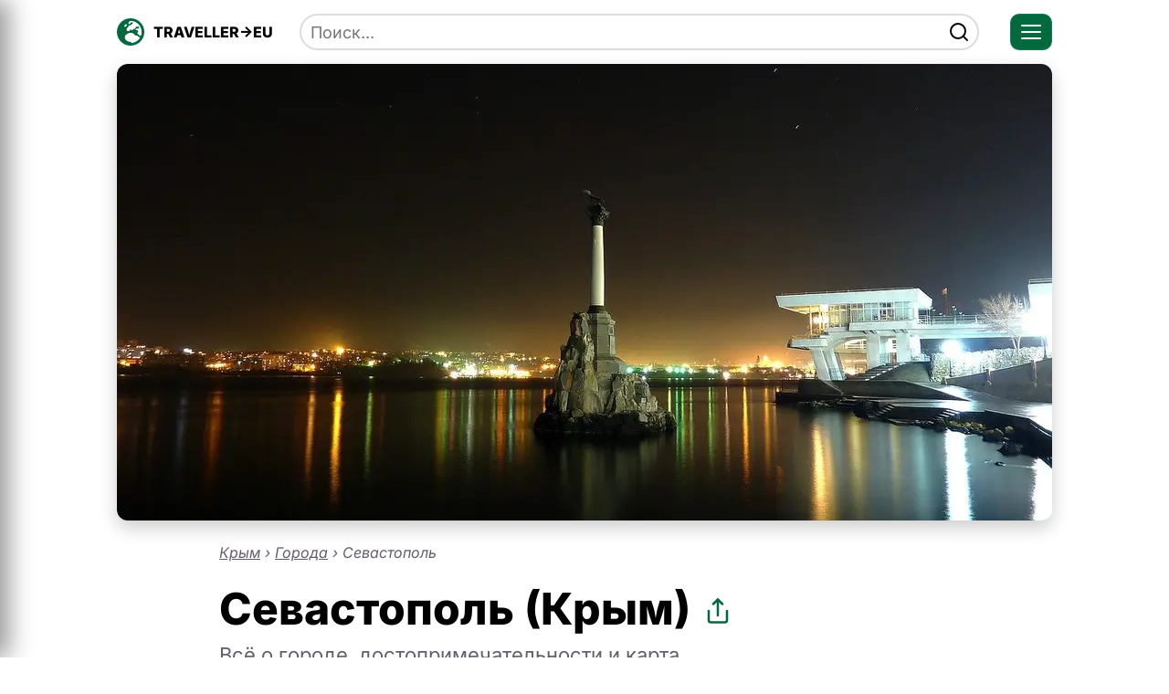

--- FILE ---
content_type: text/html; charset=utf-8
request_url: https://traveller-eu.ru/sevastopol
body_size: 18606
content:
<!doctype html><html lang=ru>
<head>
<meta charset=utf-8>
<meta name=viewport content="width=device-width,initial-scale=1">
<title>Севастополь (Крым): достопримечательности, что посмотреть за 1-2 дня, карта</title>
<meta name=description content="Севастополь  (Крым) - главные достопримечательности, маршруты на 1-2 дня, как добраться, история и география. Полный гид по городу.">
<meta name=apple-mobile-web-app-capable content=yes>
<meta name=mobile-web-app-capable content=yes>
<link rel=preload href=/static/fonts/inter-v19-cyrillic_latin-regular.woff2 as=font type=font/woff2 crossorigin fetchpriority=high>
<link rel=preload href=/static/fonts/inter-v19-cyrillic_latin-italic.woff2 as=font type=font/woff2 crossorigin fetchpriority=high>
<link rel=preload href=/static/fonts/inter-v19-cyrillic_latin-800.woff2 as=font type=font/woff2 crossorigin fetchpriority=high>
<link rel=icon href=/static/img/skin/favicon.ico sizes=32x32 type=image/vnd.microsoft.icon>
<link rel=icon href=/static/img/skin/favicon.svg type=image/svg+xml>
<link rel=manifest href=/static/pwa/app.webmanifest>
<link rel=preconnect href=https://www.google.com crossorigin>
<link rel=preconnect href=https://maps.googleapis.com crossorigin>
<link rel=dns-prefetch href=https://mc.yandex.ru>
<script>if(typeof navigator.serviceWorker!=="undefined"){navigator.serviceWorker.register("/sw.js");}</script>
<style>@font-face{font-display:swap;font-family:inter;font-style:normal;font-weight:400;src:local(Inter),url(/static/fonts/inter-v19-cyrillic_latin-regular.woff2) format("woff2")}@font-face{font-display:swap;font-family:inter;font-style:italic;font-weight:400;src:local(Inter),url(/static/fonts/inter-v19-cyrillic_latin-italic.woff2) format("woff2")}@font-face{font-display:swap;font-family:inter;font-style:normal;font-weight:800;src:local(Inter),url(/static/fonts/inter-v19-cyrillic_latin-800.woff2) format("woff2")}*{margin:0;padding:0;box-sizing:border-box}body{font-family:inter,sans-serif;font-size:18px;line-height:1.35;color:#404152;margin:0;padding:0}img,picture,video,canvas{display:block;max-width:100%;height:auto}svg{display:inline-block}input,button,textarea,select{font:inherit}h1,h2,h3,h4,h5,h6{overflow-wrap:break-word;text-wrap:balance;color:#000;font-weight:700;line-height:1.1em;margin:25px 0}.row{max-width:1064px;margin:0 auto;padding:20px;position:relative}main .row{padding-top:0;padding-bottom:0}header .row{display:flex;align-items:center}h1{font-size:48px}h2{font-size:36px}h3{font-size:28px}p{margin-bottom:25px;line-height:1.5em;text-wrap:pretty;overflow-wrap:break-word}a,a:visited{color:#000;transition:color .2s ease,background-color .2s ease,opacity .2s ease;text-decoration:underline;text-decoration-thickness:3px;text-decoration-color:#00693e}a:hover{opacity:.9;text-decoration:none;color:#00693e}a.site-logo{display:flex;align-items:center;font-weight:700;color:#000;overflow:hidden;font-size:16px;height:30px;text-decoration:none}.site-logo img{margin-right:10px}.search{position:absolute;right:100px;left:220px;align-items:center;display:flex;transition:color .2s ease,background-color .2s ease,opacity .2s ease}.search input{border-radius:50px;color:#000;height:40px;border:2px solid #ddd;width:100%;padding:0 10px;transition:color .2s ease,background-color .2s ease,opacity .2s ease;margin:0}.search input:focus{border-color:#29b977}.search button{border-radius:20px;border:none;position:absolute;line-height:0;background:#fff;right:10px;padding:0;display:flex;align-items:center;cursor:pointer;transition:all ease-in-out .2s}.search button:hover{opacity:.9}#menu-toggle{position:absolute;left:-9999px}.hamburger{width:46px;height:40px;border-radius:10px;display:grid;place-items:center;cursor:pointer;border:1px solid #ffffff1a;position:absolute;z-index:1001;background:#00693e;right:20px}.hamburger .bars{width:22px;height:16px;position:relative}.hamburger .bars span{position:absolute;left:0;right:0;height:2px;background:#fff;border-radius:2px;transition:.28s}.hamburger .bars span:nth-child(1){top:0}.hamburger .bars span:nth-child(2){top:7px}.hamburger .bars span:nth-child(3){top:14px}#menu-toggle:checked+label .bars span:nth-child(1){transform:translateY(7px) rotate(45deg)}#menu-toggle:checked+label .bars span:nth-child(2){opacity:0}#menu-toggle:checked+label .bars span:nth-child(3){transform:translateY(-7px) rotate(-45deg)}.center{text-align:center;max-width:800px;margin:40px auto 60px}.center p{font-style:italic;color:#655c6d;font-size:19px}header nav{position:fixed;top:0;left:0;width:300px;height:100%;background:#dbd7d2;border-right:1px solid #ffffff14;transform:translateX(-100%);transition:.33s cubic-bezier(0.2,0.8,0.2,1);padding:20px;box-shadow:10px 0 25px #0006;z-index:1002;display:flex;flex-direction:column;gap:20px}#menu-toggle:checked~nav{transform:translateX(0)}.menu{list-style:none;margin:0;padding:0;display:flex;flex-direction:column;overflow-x:auto;background:0 0}.menu a{text-decoration:none;color:#000;transition:.2s;display:block;border-bottom:none}.menu a:hover{color:#00693e}.sr-only{position:absolute;width:1px;height:1px;padding:0;margin:-1px;overflow:hidden;clip:rect(0,0,0,0);border:0}.breadcrumbs{list-style:none;padding:0;font-size:16px;color:#655c6d;font-style:italic;background:#fff;display:flex;flex-direction:row;overflow-x:auto;overflow-y:hidden;margin:25px 0}.breadcrumbs a,.breadcrumbs a:visited,.breadcrumbs a:hover{color:#655c6d;text-decoration-thickness:1px;text-decoration-color:#655c6d}.breadcrumbs a:hover{text-decoration:none;color:#4a4252}.breadcrumbs li{margin:0;flex:0 0 auto}.breadcrumbs li::after{content:"›";display:inline-flex;margin:0 5px}.breadcrumbs li:last-child::after{content:"";display:none}.breadcrumbs li:first-child span{margin:0 5px 0 0}.rtb{height:320px;overflow:hidden;display:flex;align-items:center;justify-content:center;margin:20px 0}ul,ol{padding-left:2em;margin:1em 0}li{margin:.4em 0}ul{list-style:disc}ul li::marker{color:#00693e;font-size:1em}ol li::marker{font-weight:700;color:#00693e;font-size:.9em}footer{background:#f5f5f5;padding:20px 0 0;color:#4d5d53;margin-top:20px;font-size:14px}footer .col-md{position:relative;padding-left:70px;margin-bottom:25px}footer .col-md img{position:absolute;left:0}footer .col-md p{margin-bottom:10px}footer span{display:inline-flex;margin-right:10px}footer a,footer a:visited{color:#4d5d53;text-decoration-color:#4d5d53;text-decoration-thickness:1px}.grid span.price{background:#c21e56;color:#fff;padding:5px;position:absolute;top:12px;border-top-right-radius:10px;border-bottom-right-radius:10px;border-bottom:none;left:0;font-size:18px}.grid a:hover span.price{color:#fff}.grid span.rating{display:flex;align-items:center;font-size:15px;color:#655c6d!important;font-weight:400;padding-bottom:10px}.rating strong{color:#000;margin-right:5px}.rating svg{margin-right:5px}.button{background:#177245;color:#fff;text-decoration:none;padding:20px;display:inline-flex;margin:0 auto;font-size:20px;border-radius:10px;border:none;cursor:pointer}.button:visited{color:#fff}.button:hover{opacity:.9;color:#fff}.exp{margin-bottom:0}.exp-button{display:block;max-width:200px;text-align:center;margin-top:25px}.grid{display:grid;gap:16px;grid-template-columns:repeat( auto-fill,minmax(var(--grid-min),var(--grid-max)) );list-style:none;padding:0;margin:0}.card figure{margin:0}.card{flex-direction:column;display:flex;background:#fff;border:1px solid #e5e5e5;border-radius:12px;overflow:hidden;text-decoration:none;box-shadow:0 2px 8px #0000000f;transition:.28s ease;position:relative}.card a{color:#37394f;text-decoration:none}.card img{width:100%;height:auto;object-fit:cover;transition:transform .28s ease,filter .28s ease}.card p{padding:0 16px;font-size:16px;line-height:1.4em;color:#353839;margin-bottom:16px}.card span{padding:16px;font-size:20px;font-weight:700;position:relative;display:block;color:#000}.card a p::after{content:"Подробнее →";display:block;margin:12px 0 0;font-size:16px;color:#00693e;text-decoration:underline}.card a:hover p::after,.card a:hover span{text-decoration:none}.card .name{text-decoration:underline;text-decoration-thickness:3px;text-decoration-color:#00693e}.card p span{display:inline;padding:0;line-height:1em;font-size:20px;text-decoration:underline;text-decoration-thickness:3px;text-decoration-color:#00693e}.card:hover{box-shadow:0 6px 18px #00000026;transform:translateY(-3px);border-color:#d7d7d7}.card:hover a span{color:#03825c}.grid-wrap{margin:50px 0}.main-link{font-weight:700;margin:6px 0}footer a:hover{color:#595959}.social-link{display:inline-flex}@media(max-width:768px){h1{font-size:32px}h2{font-size:24px}h3{font-size:20px}footer span{display:block;margin-bottom:5px;margin-right:0}.site-logo img{margin-right:0}.site-logo span{display:none}.search{left:63px;right:82px}.social-link-wrapper{display:inline-flex;margin-right:7px}}</style>
<link rel=preconnect href=https://mc.yandex.ru crossorigin>
<link rel=dns-prefetch href=https://yandex.ru>
<link rel=canonical href=https://traveller-eu.ru/sevastopol>
<link rel=preload as=image href=/static/img/cover/sevastopol__2X5U9xYHR_1x.webp type=image/webp media=(min-width:641px) fetchpriority=high>
<meta name=robots content="index, follow, max-snippet:-1, max-image-preview:large">
<meta property=og:title content="Севастополь  (Крым): достопримечательности, что посмотреть за 1-2 дня, карта">
<meta property=og:description content="Севастополь  (Крым) - главные достопримечательности, маршруты на 1-2 дня, как добраться, история и география. Полный гид по городу.">
<meta property=og:type content=website>
<meta property=og:url content=https://traveller-eu.ru/sevastopol>
<meta property=og:image content=https://traveller-eu.ru/static/img/cover/sevastopol__2X5U9xYHR_1x.jpg>
<meta property=og:image:width content=1024>
<meta property=og:image:height content=512>
<meta property=og:image:alt content="Севастополь  (Крым): достопримечательности, что посмотреть за 1-2 дня, карта">
<meta property=og:site_name content="TRAVELLER->EU">
<meta property=og:locale content=ru_RU>
<meta name=twitter:card content=summary_large_image>
<meta name=twitter:title content="Севастополь  (Крым): достопримечательности, что посмотреть за 1-2 дня, карта">
<meta name=twitter:description content="Севастополь  (Крым) - главные достопримечательности, маршруты на 1-2 дня, как добраться, история и география. Полный гид по городу.">
<meta name=twitter:image content=https://traveller-eu.ru/static/img/cover/sevastopol__2X5U9xYHR_1x.jpg>
<meta name=twitter:image:alt content="Севастополь  (Крым): достопримечательности, что посмотреть за 1-2 дня, карта">
<script type=application/ld+json>
            {"@context":"https://schema.org","@type":"TouristDestination","name":"Севастополь ","url":"https://traveller-eu.ru\/sevastopol","description":"Севастополь  (Крым) - главные достопримечательности, маршруты на 1-2 дня, как добраться, история и география. Полный гид по городу.","image":"https://traveller-eu.ru/static/img/cover/sevastopol__2X5U9xYHR_1x.jpg","geo":{"@type":"GeoCoordinates","latitude": 44.6167 ,"longitude": 33.5254 },"containedInPlace":{"@type":"Country","name":"Крым"}}
        </script>
<script type=application/ld+json>
            {
              "@context": "https://schema.org",
              "@graph": [
                {
                  "@type": "Article",
                  "@id": "https://traveller-eu.ru\/sevastopol#article",
                  "headline": "Севастополь  (Крым): достопримечательности, что посмотреть за 1-2 дня, карта",
                  "description": "Севастополь  (Крым) - главные достопримечательности, маршруты на 1-2 дня, как добраться, история и география. Полный гид по городу.",
                  "inLanguage": "ru",
                  "image": {
                    "@type": "ImageObject",
                    "url": "https://traveller-eu.ru/static/img/cover/sevastopol__2X5U9xYHR_1x.jpg",
                    "width": 1024,
                    "height": 512
                  },
                  "author": {
                    "@type": "Organization",
                    "name": "TRAVEL -> EU",
                    "url": "https://traveller-eu.ru"
                  },
                  "publisher": {
                    "@type": "Organization",
                    "@id": "https://traveller-eu.ru#publisher",
                    "name": "TRAVEL -> EU",
                    "url": "https://traveller-eu.ru",
                    "logo": {
                      "@type": "ImageObject",
                      "url": "https://traveller-eu.ru/logo.svg",
                      "width": 300,
                      "height": 50
                    }
                  },
                  "mainEntityOfPage": "https://traveller-eu.ru\/sevastopol",
                  "datePublished": "2025-06-11T18:37:06Z",
                  "dateModified": "2026-02-02T09:17:40Z"
                }
              ]
            }
        </script>
<script type=application/ld+json>{"@context":"https://schema.org","@type":"BreadcrumbList","itemListElement":[{"@type":"ListItem","position":1,"name":"Крым","item":"https://traveller-eu.ru/krym"},{"@type":"ListItem","position":2,"name":"Города","item":"https://traveller-eu.ru/goroda-kryma"},{"@type":"ListItem","position":3,"name":"Севастополь ","item":"https://traveller-eu.ru/sevastopol"}]}</script>
<style>:root{--grid-min: 300px;--grid-max: 1fr}.card p{padding:16px 16px 0}figure{margin:25px 0}figure img{width:100%;height:auto;max-height:100vh;margin:0 auto}.cover{width:100%;max-height:500px;overflow:hidden;border-radius:12px;box-shadow:0 8px 20px #0003;margin:0}.cover img{width:100%;height:auto;display:block;object-fit:cover;transition:transform .5s ease}.cover:hover img{transform:scale(1.05)}.section{max-width:800px;margin:0 auto}.about,em{font-style:italic;color:#655c6d}blockquote{margin:25px 0 25px 20px;font-style:italic;color:#655c6d;border-left:5px solid;padding-left:20px;font-size:16px}figcaption{margin-top:12px;font-size:15px;color:#655c6d;line-height:1.2em}.contents{background:#f5f5f5;padding:1px}.contents a{color:#000;font-weight:700;font-size:16px;text-decoration:none}.contents a:hover{color:#00693e}.grid{background:0 0}#ya_travel{height:670px;overflow:hidden;margin:20px 0;display:flex;align-items:center}.exp a span:nth-of-type(2){padding-top:0}.post-header{margin:25px 0}.post-header h1{display:inline}.share-btn{background:0 0;border:none;cursor:pointer;color:#00693e;transition:transform .2s,color .2s;margin-left:10px;display:inline-flex;align-items:center;position:relative;width:30px;height:30px}.share-btn:hover{color:#00a06b;transform:scale(1.1)}.share-btn svg{width:30px;height:30px}.post-meta{display:flex;gap:14px;align-items:center;margin-top:25px;font-size:15px;color:#655c6d}.post-meta span{display:inline-flex;align-items:center;gap:6px}.post-meta svg{width:16px;height:16px;flex-shrink:0;color:#655c6d}.map-placeholder{width:100%;height:500px;background:#eee;border-radius:12px;overflow:hidden}.after-header{display:block;font-size:22px;color:#655c6d;margin-top:10px}.faq{max-width:800px;margin:40px auto;padding:0 24px}.faq-item{margin-bottom:36px}.faq-title{font-size:19px;font-weight:600;color:#111827;margin:0 0 14px;line-height:1.4;display:flex;align-items:flex-start;gap:12px}.faq-title::before{content:"Q";flex-shrink:0;width:28px;height:28px;background:#00693e;color:#fff;border-radius:6px;display:flex;align-items:center;justify-content:center;font-weight:700;font-size:14px;margin-top:2px}.faq-text{padding-left:40px}.faq-text p{font-size:17px;color:#4b5563;margin:0}.faq-text p+p{margin-top:14px}.faq-text strong{color:#1e293b;font-weight:600}@media(max-width:640px){.map-placeholder{height:360px}.faq{margin:50px auto;padding:0 16px}.faq-item{margin-bottom:30px}.faq-title{font-size:17px}.faq-title::before{width:26px;height:26px;font-size:13px}.faq-text{padding-left:38px}}</style>
</head>
<body data-entity=node data-id=573>
<header>
<div class=row>
<a href=/ title=Главная rel=home class=site-logo aria-label="Главная — TRAVELLER->EU">
<img src=/static/img/skin/favicon.svg width=30 height=30 alt="Логотип — TRAVELLER->EU" loading=eager fetchpriority=high>
<span>TRAVELLER-&gt;EU</span>
</a>
<form class=search id=search action=/search>
<input id=search-keywords name=keywords placeholder=Поиск...>
<button aria-label=Найти><svg fill="none" height="24" stroke="currentcolor" stroke-linecap="round" stroke-linejoin="round" stroke-width="2" viewBox="0 0 24 24" width="24"
                ><circle cx="11" cy="11" r="8" /><path d="M21 21 16.65 16.65z" /></svg>
</button>
</form>
<input type=checkbox id=menu-toggle>
<label for=menu-toggle class=hamburger>
<span class=bars><span></span><span></span><span></span></span>
<span class=sr-only>Открыть меню</span>
</label>
<nav>
<ul class=menu>
<li class=main-link><a href=/countries>Все страны</a></li>
<li class=main-link><a href=/cities>Все города</a></li>
<li class=main-link>
<a href=/attractions>Все достопримечательности</a>
</li>
<li class=main-link><a href=/posts>Посты</a></li>
<li class=main-link><a href=/about>О проекте</a></li>
</ul>
</nav>
</div>
</header>
<main class=node>
<article class=row>
<figure class=cover>
<picture>
<source srcset=/static/img/cover/sevastopol__2X5U9xYHR_1x.webp media=(min-width:641px) type=image/webp>
<source srcset=/static/img/cover/sevastopol__2X5U9xYHR_1x.jpg media=(min-width:641px) type=image/jpeg>
<source srcset=/static/img/cover/sevastopol__2X5U9xYHR_2x.webp media=(max-width:640px) type=image/webp>
<source srcset=/static/img/cover/sevastopol__2X5U9xYHR_2x.jpg media=(max-width:640px) type=image/jpeg>
<img src=/static/img/cover/sevastopol__2X5U9xYHR_1x.jpg width=1024 height=512 fetchpriority=high loading=eager decoding=async style=aspect-ratio:1024/512 alt=Севастополь>
</picture>
</figure>
<div class=content>
<div class=section>
<ol class=breadcrumbs><li><a href=/krym>Крым</a></li><li><a href=/goroda-kryma>Города</a></li><li aria-current=page>Севастополь </li></ol>
<div class=post-header>
<div class=post-title-row>
<h1>Севастополь (Крым)</h1>
<button id=share-btn class=share-btn type=button aria-label=Поделиться><svg width="18" height="18" viewBox="0 0 24 24" fill="none"
                                    ><path d="M4 12v8a2 2 0 0 0 2 2h12a2 2 0 0 0 2-2v-8" stroke="currentcolor" stroke-width="2" stroke-linecap="round"
                                        /><path d="M16 6l-4-4-4 4" stroke="currentcolor" stroke-width="2" stroke-linecap="round" stroke-linejoin="round"
                                        /><path d="M12 2v14" stroke="currentcolor" stroke-width="2" stroke-linecap="round"
                                        /></svg>
</button>
<span class=after-header>Всё о городе, достопримечательности и карта</span>
</div>
<div class=post-meta>
<span class=post-author><svg viewBox="0 0 24 24" fill="none" stroke="currentcolor" stroke-width="2" stroke-linecap="round" stroke-linejoin="round" aria-hidden="true"
                                    ><circle cx="12" cy="7" r="4"/><path d="M5.5 21a6.5 6.5.0 0 1 13 0"/></svg>
TRAVEL → EU
</span>
<span class=post-date><svg viewBox="0 0 24 24" fill="none" stroke="currentcolor" stroke-width="2" stroke-linecap="round" stroke-linejoin="round" aria-hidden="true"
                                    ><rect x="3" y="4" width="18" height="18" rx="2" ry="2"/><path d="M16 2V6z"/><path d="M8 2V6z"/><path d="M3 10H21z"/></svg>
02 января 2026
</span>
</div>
</div>
<html><head></head><body><p>Севастополь - город на юго-западе Крымского полуострова, расположенный непосредственно на побережье Чёрного моря. Это один из главных промышленных и экономических центров <a href=/krym>Крыма</a>, крупный торговый порт и главная база Черноморского флота <a href=/rossiya>России</a>. Севастополь - город-герой с великим культурно-историческим наследием, который является одним из самых популярных мест на полуострове.</p></body></html>
</div>
<div class=section>
<h2>Что вы найдёте в статье</h2>
<nav class=contents aria-label=Содержание>
<ol>
<li><a href=#map>Карта</a></li>
<li><a href=#geography_and_climate>География и климат</a></li>
<li><a href=#useful_information>Полезная информация</a></li>
<li><a href=#history>История</a></li>
<li><a href=#how_to_get>Как добраться</a></li>
<li><a href=#attractions>Достопримечательности</a></li>
</ol>
</nav>
</div>
<div class=grid-wrap>
</div>
<div class=section>
<h2 id=geography_and_climate>
География и климат Севастополя
</h2>
<p>Севастополь расположен на берегу Чёрного моря в юго-западной части Крыма. Город окружён природными заповедниками и по его территории протекают три самые полноводные реки Крыма: Бельбек, Чёрная и Кача. Севастопольская бухта является уникальной. Извилистые, скалистые берега растянулись более чем на восемь километров в глубь полуострова.</p>
<figure><picture><source srcset=/static/img/inline/sevastopol__9Zh8rxLNg.webp type=image/webp><img src=/static/img/inline/sevastopol__9Zh8rxLNg.jpg width=426 height=640 alt="Вид на залив в Севастополе" loading=lazy class=lazy decoding=async></picture><figcaption>Вид на залив в Севастополе </figcaption></figure>
<p>Севастополь находится в двух климатических подзонах. В предгорьях - умеренно-континентальный климат, а на восточном побережье - субтропический (средиземноморский).</p>
</div>
<h2 id=map style="max-width:800px;margin:25px auto">
Карта Севастополя
</h2>
<div class=map-placeholder data-lat=44.6167 data-lng=33.5254 data-name=Севастополь></div>
<div class=grid-wrap>
<h2>Читайте также</h2>
<ul class=grid>
<li class=card>
<a href=/stralzund-germania>
<figure>
<picture>
<source srcset=/static/img/cover/shtralzund_NhL3NbYHR_2x.webp type=image/webp>
<source srcset=/static/img/cover/shtralzund_NhL3NbYHR_2x.jpg type=image/jpeg>
<img src=/static/img/cover/shtralzund_NhL3NbYHR_2x.jpg decoding=async loading=lazy width=640 height=320 alt=Штральзунд>
</picture>
</figure>
<p><span>Штральзунд: жемчужина Ганзейского союза</span>
Очаровательный город на балтийском побережье с краснокирпичной готикой, узкими улочками и богатой историей. Включён в список ЮНЕСКО, идеален для любителей культуры и морского отдыха.</p>
</a>
</li>
<li class=card>
<a href=/dubrovnik>
<figure>
<picture>
<source srcset=/static/img/cover/dubrovnik_rryyvbLNg_2x.webp type=image/webp>
<source srcset=/static/img/cover/dubrovnik_rryyvbLNg_2x.jpg type=image/jpeg>
<img src=/static/img/cover/dubrovnik_rryyvbLNg_2x.jpg decoding=async loading=lazy width=640 height=320 alt=Дубровник>
</picture>
</figure>
<p><span>Дубровник – жемчужина Адриатики</span>. Старинный город с крепостными стенами, лабиринтами улочек и бирюзовым морем. Здесь история оживает, а пейзажи захватывают дух. Идеальное место для вдохновения!</p>
</a>
</li>
<li class=card>
<a href=/mon-sen-mishel>
<figure>
<picture>
<source srcset=/static/img/cover/mon-sen-mishel_oBO2dxYNg_2x.webp type=image/webp>
<source srcset=/static/img/cover/mon-sen-mishel_oBO2dxYNg_2x.jpg type=image/jpeg>
<img src=/static/img/cover/mon-sen-mishel_oBO2dxYNg_2x.jpg decoding=async loading=lazy width=640 height=320 alt=Мон-Сен-Мишель>
</picture>
</figure>
<p><span>Мон-Сен-Мишель</span> – завораживающий остров-крепость во Франции, возвышающийся над океаном. Аббатство, узкие улочки и приливы создают атмосферу средневекового чуда.</p>
</a>
</li>
</ul>
</div>
<div class=section>
<h2 id=useful_information>Полезная информация</h2>
<ol>
<li>Население - 449 тыс. чел. </li>
<li>Площадь - 863,6 кв. км.</li>
<li>Время - UTC +3.</li>
</ol>
</div>
<div class=section>
<h2 id=history>
История Севастополя
</h2>
<p>В V веке до н. э. греками здесь был основан полис Херсонес Таврический, который входил в состав Римской империи, а затем Византии. В 1399 году Херсонес был полностью разрушен войском Золотой Орды. Какое-то время эти земли были под контролем княжества Феодоро, затем генуэзцев, Крымским ханством и Османской империей.</p>
<p>В 1783 году Крым был присоединен к России (манифестом Екатерины II), а Севастопольская бухта была выбрана в качестве базы для кораблей будущего Черноморского флота. В этом же году контр-адмиралом Фомой Фомичем Мекензи был основан город Севастополь. Первоначальное название поселения было Ахтиар, но в 1784 году по приказу Екатерины II на этом месте Потёмкиным была построена большая крепость «Севастополь». Город переименовывали ещё два раза, но в 1826 году все же вернули название Севастополь, которое сохранилось и по сей день. В 1804 году город объявлен главным военным портом Чёрного моря Российской империи. Город был практически полностью военным. В 1827 году здесь начали археологические раскопки Херсонеса. В 1832 году начинается бурный рост и развитие города. При Михаиле Петровиче Лазареве строится производственная база флота: адмиралтейство с предприятиями судоремонта и судостроения на берегах Корабельной и Южной бухт. Реконструируется сам город, растёт население.</p>
<p>В 1853 году началась Крымская война, в которой Севастополь сыграл ключевую роль. Героическая оборона города длилась 349 дней, в ходе которой он был практически разрушен. В последствии Севастополь потерял стратегическое значение, но стал крупным центром туризма. Возрождение российского Черноморского флота произошло в ходе Русско-турецкой войны 1877—1878 гг.</p>
<p>Во время Великой Отечественной войны оборона Севастополя длилась 250 дней. Но все же город был захвачен немецкими войсками и освобождён 9 мая 1944 года. После были долгие годы восстановления города. До 70-х годов 20 века Севастополь был закрытым городом.</p>
</div>
<div class=section>
<h2 id=how_to_get>Как добраться</h2>
<p>В Севастополь можно приехать на автомобиле или автобусе по трассе Таврида. На поезде или на самолёте - лишь через Симферополь.</p>
<figure><picture><source srcset=/static/img/inline/sevastopol__2gh89xLHR.webp type=image/webp><img src=/static/img/inline/sevastopol__2gh89xLHR.jpg width=426 height=640 alt="Вокзал в Севастополе" loading=lazy class=lazy decoding=async></picture><figcaption>Вокзал в Севастополе </figcaption></figure>
</div>
<div class=section>
<h2 id=attractions>
Достопримечательности Севастополя
</h2>
<html><head></head><body><figure><picture><source srcset=/static/img/inline/sevastopol__BecU9bLHR.webp type=image/webp><img src=/static/img/inline/sevastopol__BecU9bLHR.jpg width=750 height=563 alt="Памятник Затопленным кораблям" loading=lazy class=lazy decoding=async></picture><figcaption>Памятник Затопленным кораблям</figcaption></figure>
<p>Монумент является символом города. Был возведён в 1905 году к 50-летию Первой обороны Севастополя. В 1854 году на этом месте были затоплены русские парусные корабли, чтобы перекрыть вход неприятельским судам в бухту и тем самым спасти Севастополь.</p>
<figure><picture><source srcset=/static/img/inline/sevastopol__bMt8rbYNR.webp type=image/webp><img src=/static/img/inline/sevastopol__bMt8rbYNR.jpg width=480 height=640 alt="Севастопольский военно-исторический музей-заповедник" loading=lazy class=lazy decoding=async></picture><figcaption>Севастопольский военно-исторический музей-заповедник</figcaption></figure>
<p>Севастопольский военно-исторический музей-заповедник - музей военной истории России, здесь можно ознакомиться с историей города Севастополь со дня основания 1783 года до настоящего времени.</p>
<figure><picture><source srcset=/static/img/inline/sevastopol__8Ip89xLNg.webp type=image/webp><img src=/static/img/inline/sevastopol__8Ip89xLNg.jpg width=480 height=640 alt="Панорама Оборона Севастополя" loading=lazy class=lazy decoding=async></picture><figcaption>Панорама &#34;Оборона Севастополя&#34;</figcaption></figure>
<p>Величайший памятник художественного искусства изображает сцену защиты города Севастополя в период Крымской войны в июне 1855 года. Панорама находится на Бастионном холме Исторического бульвара.</p>
<figure><picture><source srcset=/static/img/inline/sevastopol__hKt8rbLNg.webp type=image/webp><img src=/static/img/inline/sevastopol__hKt8rbLNg.jpg width=480 height=640 alt="Национальный заповедник «Херсонес Таврический»" loading=lazy class=lazy decoding=async></picture><figcaption>Херсонес Таврический</figcaption></figure>
<p>Херсонес Таврический - древнегреческий город, который просуществовал 2 тыс. лет, а сейчас это музей под открытым небом. Здесь вы можете прогуляться по древним улицами и руинам, окунуться в атмосферу тех времён. Также здесь есть музей с археологическими коллекциями, которые были найдены во время раскопок.</p>
<figure><picture><source srcset=/static/img/inline/sevastopol__CTt89bLNR.webp type=image/webp><img src=/static/img/inline/sevastopol__CTt89bLNR.jpg width=750 height=563 alt="Владимирский собор. Усыпальница Адмиралов" loading=lazy class=lazy decoding=async></picture><figcaption>Владимирский собор. Усыпальница Адмиралов</figcaption></figure>
<p>Действующий храм в городе Севастополь, расположен на улице Суворова. Строительство собора Святого <a href=/vladimir>Владимира</a> было завершено в 1888 году. Это одно купольные сооружение, высота которого составляет более тридцати метров. На нижнем уровне храма покоятся адмирал Нахимов, Истомин, Лазарев и другие герои Крымской войны.</p>
<figure><picture><source srcset=/static/img/inline/sevastopol__2YtUrbLNR.webp type=image/webp><img src=/static/img/inline/sevastopol__2YtUrbLNR.jpg width=480 height=640 alt="Покровский собор Севастополь" loading=lazy class=lazy decoding=async></picture><figcaption>Покровский собор Севастополь</figcaption></figure>
<p>Один из самых красивых храмов Крыма, расположен на улице Большая Морская, 36. Пяти купольные сооружение, построенное в виде базилики, карнизы украшены лепниной, а на крестах изображены полумесяцы, что не типично. Внутреннее убранство собора завораживает и впечатляет.</p>
<figure><picture><source srcset=/static/img/inline/sevastopol__QUtUrxLHR.webp type=image/webp><img src=/static/img/inline/sevastopol__QUtUrxLHR.jpg width=354 height=495 alt="Аквариум в Севастополе" loading=lazy class=lazy decoding=async></picture><figcaption>Аквариум в Севастополе</figcaption></figure>
<p>Аквариум (музей институт биологии южных морей) является самым большим аквариумом в Крыму, где обитают более 1000 видов морских существ. Так же на территории аквариума расположен небольшой музей редких животных и рыб. Расположен по адресу: пр-т Нахимова, 2 на Приморском Бульваре. Режим работы Аквариума в Севастополе: с 10-00 до 20-00 без перерыва, без выходных в летнее время; с 10-00 до 18-00 в зимнее, понедельник - выходной.</p>
<figure><picture><source srcset=/static/img/inline/sevastopol__o9pU9xYHg.webp type=image/webp><img src=/static/img/inline/sevastopol__o9pU9xYHg.jpg width=545 height=750 alt="Малахов курган" loading=lazy class=lazy decoding=async></picture><figcaption>Малахов курган</figcaption></figure>
<p>Стратегическая точка обороны Севастополя, его высота составляет 97 метров над уровнем моря. Отсюда открывается прекрасный вид на город. Деревья, которые растут на кургане были высажены летчиками и космонавтами, советскими правителями и главами различных государств. Но лишь одно из этих деревьев было свидетелем обеих оборон города Севастополя. Это миндальное дерево стоит в центре небольшого ограждения и привлекает внимание туристов своей красотой.</p>
<p>Здесь находится братская могила погибших во время обороны города солдат. В память о героях установлено сооружение из белого мрамора. Чугунные пушки олицетворяют Крымскую войну - оккупацию 1854-55 годов. Оборонительная башня - памятник Великой Отечественной и Крымской войне, в настоящее время это музей, в нём находятся военные награды, образы оружия, различные документы и форма солдат.</p></body></html>
</div>
</div>
<h2 style="max-width:800px;margin:0 auto">
Часто задаваемые вопросы
</h2>
<html><head></head><body><div class=faq itemscope itemtype=https://schema.org/FAQPage>
<div class=faq-item itemscope itemprop=mainEntity itemtype=https://schema.org/Question>
<h3 class=faq-title itemprop=name>Сколько нужно дней на осмотр Севастополя?</h3>
<div class=faq-content itemscope itemprop=acceptedAnswer itemtype=https://schema.org/Answer>
<div class=faq-text itemprop=text>
<p>Для первого знакомства с городом-героем идеально выделить <strong>3-4 дня</strong>. За это время вы успеете погулять по историческому центру, посетить основные музеи (Панорама, Диорама, Херсонес), съездить на Южную сторону к знаменитым 35-й батарее и мысу Фиолент, а также посвятить день <a href=/balaklava>Балаклаве</a> и ее генуэзской крепости. Если же вы хотите неспешно изучить все музеи, совершить морские прогулки и посетить окрестности, смело планируйте неделю.</p>
</div>
</div>
</div>
<div class=faq-item itemscope itemprop=mainEntity itemtype=https://schema.org/Question>
<h3 class=faq-title itemprop=name>Как добраться в Севастополь?</h3>
<div class=faq-content itemscope itemprop=acceptedAnswer itemtype=https://schema.org/Answer>
<div class=faq-text itemprop=text>
<p>Самый удобный способ для большинства путешественников — <strong>самолет до Симферополя</strong>, а оттуда на автобусе, такси или трансфере до Севастополя (около 1.5-2 часов в пути). Прямое железнодорожное сообщение с материковой Россией налажено: поезда из <a href=/moskva>Москвы</a> и других городов прибывают прямо в Севастополь. Также можно доехать на автомобиле по новой трассе «Таврида». Внутри города отлично развита сеть общественного транспорта (автобусы, маршрутки), а для поездок в отдаленные районы (Балаклава, Фиолент) удобно использовать такси или каршеринг.</p>
</div>
</div>
</div>
<div class=faq-item itemscope itemprop=mainEntity itemtype=https://schema.org/Question>
<h3 class=faq-title itemprop=name>Стоит ли ехать в Севастополь?</h3>
<div class=faq-content itemscope itemprop=acceptedAnswer itemtype=https://schema.org/Answer>
<div class=faq-text itemprop=text>
<p>Безусловно! Севастополь — это уникальный город, где история дышит буквально из каждого камня. Это место для тех, кто ценит <strong>героическое прошлое</strong> (две обороны города), <strong>античное наследие</strong> (Херсонес Таврический) и <strong>потрясающую морскую атмосферу</strong>. Величественная панорама Севастопольской бухты, стройные ряды кораблей, уютные бухточки Балаклавы и атмосфера города военных моряков не оставят равнодушным. Это must-visit для любого путешественника по Крыму.</p>
</div>
</div>
</div>
<div class=faq-item itemscope itemprop=mainEntity itemtype=https://schema.org/Question>
<h3 class=faq-title itemprop=name>Что обязательно посмотреть в Севастополе?</h3>
<div class=faq-content itemscope itemprop=acceptedAnswer itemtype=https://schema.org/Answer>
<div class=faq-text itemprop=text>
<p>Топ-5 must-see мест:
</p><ol>
<li><strong>Херсонес Таврический</strong> – древнегреческий полис, объект ЮНЕСКО, где можно прикоснуться к античности.</li>
<li><strong>Панорама «Оборона Севастополя 1854–1855 гг.»</strong> – грандиозное полотно, посвященное Первой обороне.</li>
<li><strong>Мемориальный комплекс «35-я береговая батарея»</strong> – пронзительный и мощный памятник героям Второй обороны.</li>
<li><strong>Площадь Нахимова и Графская пристань</strong> – сердце города, откуда открывается вид на бухту и корабли Черноморского флота.</li>
<li><strong>Балаклава</strong> – бывший секретный город подводников с набережной, крепостью Чембало и возможностью выйти в море на катере.</li>
</ol>
<p></p>
</div>
</div>
</div>
<div class=faq-item itemscope itemprop=mainEntity itemtype=https://schema.org/Question>
<h3 class=faq-title itemprop=name>Что попробовать в Севастополе из еды?</h3>
<div class=faq-content itemscope itemprop=acceptedAnswer itemtype=https://schema.org/Answer>
<div class=faq-text itemprop=text>
<p>Кухня здесь — микс крымских, черноморских и средиземноморских влияний. Обязательно попробуйте:
</p><ul>
<li><strong>Свежую черноморскую рыбу</strong> (кефаль, барабулька, ставрида) на гриле или в ухе.</li>
<li><strong>Мидии и устрицы</strong>, выращенные в местных хозяйствах.</li>
<li><strong>Чебюреки</strong> – крымские пирожки с мясом.</li>
<li>Блюда из <strong>баранины</strong> в татарских кафе.</li>
<li>Местные <strong>вина</strong> из Инкермана или Балаклавы, особенно белые сорта.</li>
<li>На десерт – <strong>пахлаву</strong> или <strong>чурчхелу</strong>.</li>
</ul>
Идеальные места для гастротура – рыбные рестораны на набережной Корнилова или в Балаклаве, а также уютные кафе в центре.<p></p>
</div>
</div>
</div>
<div class=faq-item itemscope itemprop=mainEntity itemtype=https://schema.org/Question>
<h3 class=faq-title itemprop=name>Когда лучше посещать Севастополь?</h3>
<div class=faq-content itemscope itemprop=acceptedAnswer itemtype=https://schema.org/Answer>
<div class=faq-text itemprop=text>
<p><strong>Бархатный сезон (сентябрь-начало октября)</strong> – идеальное время: уже нет изнуряющей жары и толп туристов, море теплое, цены ниже. <strong>Поздняя весна (май-июнь)</strong> – все цветет, комфортно для длительных экскурсий. Лето (июль-август) – пик сезона: жарко, многолюдно, дорого, но это лучшее время для морских купаний и прогулок на катере. Зима мягкая, но ветреная и дождливая; подойдет для ценителей музеев и уединенных прогулок без туристов.</p>
</div>
</div>
</div>
<div class=faq-item itemscope itemprop=mainEntity itemtype=https://schema.org/Question>
<h3 class=faq-title itemprop=name>Можно ли осмотреть Севастополь за один день?</h3>
<div class=faq-content itemscope itemprop=acceptedAnswer itemtype=https://schema.org/Answer>
<div class=faq-text itemprop=text>
<p>За один день можно получить лишь <strong>общее впечатление</strong>. Оптимальный маршрут дня: утром – площадь Нахимова, Графская пристань, Приморский бульвар и памятник Затопленным кораблям. Затем такси до Херсонеса (провести там 2-3 часа). После обеда – посещение одной ключевой достопримечательности на выбор: либо Панорама в центре, либо поездка в Балаклаву (но без детального осмотра крепости). Вечером – прогулка по набережной и ужин с видом на бухту. Для глубокого погружения в историю одного дня, конечно, мало.</p>
</div>
</div>
</div>
<div class=faq-item itemscope itemprop=mainEntity itemtype=https://schema.org/Question>
<h3 class=faq-title itemprop=name>Безопасно ли в Севастополе?</h3>
<div class=faq-content itemscope itemprop=acceptedAnswer itemtype=https://schema.org/Answer>
<div class=faq-text itemprop=text>
<p>Севастополь считается <strong>спокойным и безопасным городом</strong> с низким уровнем уличной преступности. Как и в любом туристическом месте, стоит соблюдать стандартные меры предосторожности: следить за личными вещами в толпе и на пляжах, пользоваться официальным такси, быть внимательным при переходе улиц (активное движение). Военные объекты и корабли в бухтах фотографировать не рекомендуется. Климатических рисков (как, например, сход селей в горах) в самом городе нет, но на море стоит учитывать погоду и волнение.</p>
</div>
</div>
</div>
<div class=faq-item itemscope itemprop=mainEntity itemtype=https://schema.org/Question>
<h3 class=faq-title itemprop=name>Где остановиться в Севастополе?</h3>
<div class=faq-content itemscope itemprop=acceptedAnswer itemtype=https://schema.org/Answer>
<div class=faq-text itemprop=text>
<p>Выбор района зависит от цели поездки:
</p><ul>
<li><strong>Исторический центр (район площади Нахимова)</strong> – лучше всего для осмотра достопримечательностей: все рядом, много кафе, но может быть шумно и дороже.</li>
<li><strong>Северная сторона</strong> – более тихий и бюджетный вариант, но через бухту нужно переправляться на катере.</li>
<li><strong>Балаклава</strong> – идеально для романтиков и тех, кто любит уютные бухты, морские прогулки и атмосферу отдельного городка. Отсюда дальше ехать до центра Севастополя.</li>
<li><strong>Район Херсонеса или мыса Фиолент</strong> – хорош для пляжного отдыха, но потребуется транспорт для поездок в центр.</li>
</ul>
Варианты размещения – от хостелов и гостевых домов до современных отелей и апартаментов.<p></p>
</div>
</div>
</div>
<div class=faq-item itemscope itemprop=mainEntity itemtype=https://schema.org/Question>
<h3 class=faq-title itemprop=name>Что привезти из Севастополя в подарок?</h3>
<div class=faq-content itemscope itemprop=acceptedAnswer itemtype=https://schema.org/Answer>
<div class=faq-text itemprop=text>
<p>Лучшие сувениры — это память о море и истории:
</p><ul>
<li><strong>Местное вино и чача</strong> из инкерманских или балаклавских погребов.</li>
<li><strong>Морские деликатесы</strong>: вяленая или копченая рыба, икра.</li>
<li><strong>Сувениры на морскую и военную тематику</strong>: фуражки, тельняшки, модели кораблей (продаются на Приморском бульваре).</li>
<li><strong>Косметика на основе крымской грязи и лаванды</strong>.</li>
<li><strong>Книги и альбомы</strong> по истории города, которые можно купить в музеях (Херсонес, Панорама).</li>
<li><strong>Изделия местных мастеров</strong> – керамика, украшения из полудрагоценных камней Крыма.</li>
</ul>
Главные сувенирные развалы находятся на Приморском бульваре и в районе Графской пристани.<p></p>
</div>
</div>
</div>
</div></body></html>
<div class=grid-wrap>
<h2>Вам может быть интересно</h2>
<ul class=grid>
<li class=card>
<a href=/sen-malo>
<figure>
<picture>
<source srcset=/static/img/cover/sen-malo_pyX2dbLHg_2x.webp type=image/webp>
<source srcset=/static/img/cover/sen-malo_pyX2dbLHg_2x.jpg type=image/jpeg>
<img src=/static/img/cover/sen-malo_pyX2dbLHg_2x.jpg decoding=async loading=lazy width=640 height=320 alt="Город Сен-Мало">
</picture>
</figure>
<p><span>Сен-Мало: прибрежная жемчужина Бретани</span>
Город-крепость с мощеными улочками, высокими валами и дикими пляжами. Здесь царит дух мореплавателей, а приливы — самые сильные в Европе.</p>
</a>
</li>
<li class=card>
<a href=/kotor>
<figure>
<picture>
<source srcset=/static/img/cover/kotor_eg1MKbYHR_2x.webp type=image/webp>
<source srcset=/static/img/cover/kotor_eg1MKbYHR_2x.jpg type=image/jpeg>
<img src=/static/img/cover/kotor_eg1MKbYHR_2x.jpg decoding=async loading=lazy width=640 height=320 alt="Город Котор">
</picture>
</figure>
<p><span>Котор – жемчужина Черногории</span>. Узкие улочки, древние крепости и бирюзовый залив. Идеальное место для любителей истории, природы и уюта.</p>
</a>
</li>
<li class=card>
<a href=/yalta>
<figure>
<picture>
<source srcset=/static/img/cover/yalta_LMWhqUwNR_2x.webp type=image/webp>
<source srcset=/static/img/cover/yalta_LMWhqUwNR_2x.jpg type=image/jpeg>
<img src=/static/img/cover/yalta_LMWhqUwNR_2x.jpg decoding=async loading=lazy width=640 height=320 alt="Город Ялта">
</picture>
</figure>
<p><span>Ялта – жемчужина Крыма</span>. Ласковое море, живописные горы, дворцы и парки. Идеальное место для отдыха, вдохновения и вкуснейших крымских вин.</p>
</a>
</li>
<li class=card>
<a href=/sudak>
<figure>
<picture>
<source srcset=/static/img/cover/sudak_qzaHe8wHR_2x.webp type=image/webp>
<source srcset=/static/img/cover/sudak_qzaHe8wHR_2x.jpg type=image/jpeg>
<img src=/static/img/cover/sudak_qzaHe8wHR_2x.jpg decoding=async loading=lazy width=640 height=320 alt="Город Судак">
</picture>
</figure>
<p><span>Судак: жемчужина Крыма</span>
Солнечные пляжи, древняя Генуэзская крепость и винные террасы — Судак манит атмосферой отдыха и истории. Идеально для тех, кто ценит море, горы и вкус крымских вин.</p>
</a>
</li>
<li class=card>
<a href=/balaklava>
<figure>
<picture>
<source srcset=/static/img/cover/balaklava_H8kw9xYHg_2x.webp type=image/webp>
<source srcset=/static/img/cover/balaklava_H8kw9xYHg_2x.jpg type=image/jpeg>
<img src=/static/img/cover/balaklava_H8kw9xYHg_2x.jpg decoding=async loading=lazy width=640 height=320 alt="Город Балаклава">
</picture>
</figure>
<p><span>Балаклава</span> – живописный уголок Крыма с богатой историей, уютной бухтой и тайнами древних генуэзских крепостей. Идеальное место для пляжного отдыха, дайвинга и романтических прогулок.</p>
</a>
</li>
<li class=card>
<a href=/krym>
<figure>
<picture>
<source srcset=/static/img/cover/krym_7wOseUQHR_2x.webp type=image/webp>
<source srcset=/static/img/cover/krym_7wOseUQHR_2x.jpg type=image/jpeg>
<img src=/static/img/cover/krym_7wOseUQHR_2x.jpg decoding=async loading=lazy width=640 height=320 alt="Город Крым">
</picture>
</figure>
<p><span>Крым: солнце, море, дворцы и скалы</span>. Место, где история дышит в развалинах Херсонеса, а волны Чёрного моря шепчут легенды. Уникальный культурный микс и магнит для сердца и души.</p>
</a>
</li>
</ul>
</div>
</div>
</article>
</main>
<footer>
<div class=row>
<div class=col-md>
<img alt="Логотип — TRAVELLER->EU" src=/static/img/skin/favicon.svg width=50 height=50 class=lazyload loading=lazy>
<p>
© 2026. Путешествия по Европе: страны, города и
достопримечательности (TRAVEL-> EU)
</p>
<p>
<span class=social-link-wrapper><a class=social-link href=mailto:traveller-eu&#64;yandex.ru aria-label="Написать письмо" title="Написать письмо"><svg fill="#000" height="26" width="26" viewBox="0 0 392.619 392.619"
                        ><g><path d="M312.213 133.567V117.45c0-8.284-6.716-15-15-15H95.406c-8.284.0-15 6.716-15 15v157.719c0 8.284 6.716 15 15 15h201.807c8.284.0 15-6.716 15-15V133.603C312.213 133.591 312.213 133.579 312.213 133.567zM269.064 132.45l-72.674 40.907-71.115-40.907H269.064zM110.406 260.169V158.506l78.424 45.112c2.314 1.332 4.896 1.998 7.479 1.998 2.536.0 5.073-.643 7.357-1.929l78.546-44.213v100.694H110.406z"
                                /><path d="M310.724.929H81.896C36.738.929.0 37.667.0 82.825v226.97c0 45.157 36.738 81.896 81.896 81.896h228.828c45.157.0 81.896-36.738 81.896-81.896V82.825C392.619 37.667 355.881.929 310.724.929zM362.619 309.795c0 28.615-23.28 51.896-51.896 51.896H81.896C53.28 361.69 30 338.41 30 309.795V82.825c0-28.616 23.28-51.896 51.896-51.896h228.828c28.615.0 51.896 23.28 51.896 51.896V309.795z"
                                /></g></svg></a></span>
<span class=social-link-wrapper><a class=social-link href=https://vk.com/travellereu target=_blank rel=nofollow aria-label=ВКонтакте title="Сообщество в ВКонтакте"><svg width="26" height="26" viewBox="0 0 48 48" fill="none"
                        ><path d="M0 23.04C0 12.1788.0 6.74826 3.37413 3.37413 6.74826.0 12.1788.0 23.04.0H24.96C35.8212.0 41.2517.0 44.6259 3.37413 48 6.74826 48 12.1788 48 23.04V24.96C48 35.8212 48 41.2517 44.6259 44.6259 41.2517 48 35.8212 48 24.96 48H23.04C12.1788 48 6.74826 48 3.37413 44.6259.0 41.2517.0 35.8212.0 24.96V23.04z" fill="#07f"
                            /><path d="M25.54 34.5801C14.6 34.5801 8.3601 27.0801 8.1001 14.6001h5.48C13.7601 23.7601 17.8 27.6401 21 28.4401V14.6001h5.1602v7.9C29.3202 22.1601 32.6398 18.5601 33.7598 14.6001h5.1601C38.0599 19.4801 34.4599 23.0801 31.8999 24.5601 34.4599 25.7601 38.5601 28.9001 40.1201 34.5801H34.4399C33.2199 30.7801 30.1802 27.8401 26.1602 27.4401V34.5801H25.54z" fill="#fff"
                            /></svg> </a></span>
<span class=social-link-wrapper>
<a class=social-link href=https://t.me/travellereu target=_blank rel=nofollow aria-label=Telegram title="Канал в Telegram"><svg aria-label="Telegram" role="img" width="26" height="26" viewBox="0 0 512 512"
                        ><rect width="512" height="512" rx="15%" fill="#37aee2"
                            /><path fill="#c8daea" d="M199 404c-11 0-10-4-13-14l-32-105 245-144"
                            /><path fill="#a9c9dd" d="M199 404c7 0 11-4 16-8l45-43-56-34"
                            /><path fill="#f6fbfe" d="M204 319l135 99c14 9 26 4 30-14l55-258c5-22-9-32-24-25L79 245c-21 8-21 21-4 26l83 26 190-121c9-5 17-3 11 4"
                            /></svg> </a></span>
</p>
</div>
<p>
При цитировании текстовых материалов активная ссылка на сайт
обязательна. Фото и видео, размещенные на данном сайте, являются
собственностью их авторов и используются исключительно в
информационных целях.
<a href=/privacy target=_blank rel=nofollow>Политика конфиденциальности</a>
</p>
</div>
</footer>
<script>(()=>{const d=document;const w=window;const MID=34921655;const idle=(fn,t=1200)=>"requestIdleCallback"in w?requestIdleCallback(fn,{timeout:t}):setTimeout(fn,t);const once=(fn)=>{let done=false;return()=>{if(done)return;done=true;fn();};};w.ym=w.ym||function(){(w.ym.a=w.ym.a||[]).push(arguments);};w.ym.l=Date.now();const loadMetrika=once(()=>{if([...d.scripts].some((s)=>s.src.includes("mc.yandex.ru/metrika"),))
return;const s=d.createElement("script");s.src="https://mc.yandex.ru/metrika/tag.js?id="+MID;s.async=true;s.fetchPriority="low";s.onload=()=>{ym(MID,"init",{ssr:true,clickmap:true,trackLinks:true,accurateTrackBounce:true,webvisor:false,});};d.head.appendChild(s);});const initGoals=once(()=>{if(typeof ym!=="function")return;let engaged=false;const fireEngagement=()=>{if(engaged)return;engaged=true;ym(MID,"reachGoal","eng_smart");cleanup();};const onScroll=()=>{const h=d.documentElement;const percent=(w.scrollY+w.innerHeight)/h.scrollHeight;if(percent>=0.25)fireEngagement();};const timer=setTimeout(fireEngagement,15000);const cleanup=()=>{removeEventListener("scroll",onScroll);clearTimeout(timer);};addEventListener("scroll",onScroll,{passive:true});if(sessionStorage.getItem("visited")){ym(MID,"reachGoal","return_visit");}else{sessionStorage.setItem("visited","1");}
let clickSent=false;d.addEventListener("click",(e)=>{if(clickSent)return;const a=e.target.closest("a");if(!a)return;const href=a.getAttribute("href");if(!href)return;if(href.startsWith("#")||href.startsWith("mailto:")||href.startsWith("javascript:"))
return;if(a.hostname===location.hostname||href.startsWith("/")){clickSent=true;ym(MID,"reachGoal","internal_click");}},{passive:true},);});const loadMaps=once(()=>{const maps=d.querySelectorAll(".map-placeholder[data-lat][data-lng]",);if(!maps.length)return;const io=new IntersectionObserver(([e])=>{if(!e.isIntersecting)return;const el=e.target;const{lat,lng,name=""}=el.dataset;el.innerHTML=`
                  <iframe
                    loading="lazy"
                    referrerpolicy="no-referrer-when-downgrade"
                    style="border:0;width:100%;height:100%"
                    src="https://www.google.com/maps/embed/v1/place?center=${lat},${lng}&q=${encodeURIComponent(name,)}&key=AIzaSyCoj6_Xv7o6peTUnzFXZbQZCJr3_560OSk"
                    title="Карта ${name}">
                  </iframe>
                `;io.unobserve(el);},{rootMargin:"300px 0px"},);maps.forEach((el)=>io.observe(el));});const run=once(()=>{idle(loadMetrika,400);idle(initGoals,900);idle(loadMaps,1800);});["scroll","pointerdown","keydown","touchstart"].forEach((e)=>addEventListener(e,run,{once:true,passive:true}),);idle(run,2200);})();</script>
<noscript>
<div>
<img src=https://mc.yandex.ru/watch/34921655 style=position:absolute;left:-9999px alt>
</div>
</noscript>
<script src=/static/js/admin_menu.js defer></script>
</body>
</html>

--- FILE ---
content_type: application/javascript
request_url: https://mc.yandex.ru/metrika/tag.js?id=34921655
body_size: 75156
content:
(function(){var mcOptions={"id":"34921655"},mcSettings={"auto_goals":0,"button_goals":0,"c_recp":"1.00000","form_goals":0,"pcs":"1","cf":1},ytmConfig={"containerVersion":"2","compilerVersion":"1.14.0","variables":[{"type":"event","permissions":0}],"triggers":[],"permissions":[{"dataLayer":{"keys":{"event":2}}}],"tags":[],"code":[]};var p,aa=[];function ba(a){return function(){return aa[a].apply(this,arguments)}}function ca(a){var b=0;return function(){return b<a.length?{done:!1,value:a[b++]}:{done:!0}}}var da="function"==typeof Object.defineProperties?Object.defineProperty:function(a,b,c){if(a==Array.prototype||a==Object.prototype)return a;a[b]=c.value;return a};
function fa(a){a=["object"==typeof globalThis&&globalThis,a,"object"==typeof window&&window,"object"==typeof self&&self,"object"==typeof global&&global];for(var b=0;b<a.length;++b){var c=a[b];if(c&&c.Math==Math)return c}throw Error("Cannot find global object");}var ha=fa(this);function ia(a,b){if(b)a:{for(var c=ha,d=a.split("."),e=0;e<d.length-1;e++){var f=d[e];if(!(f in c))break a;c=c[f]}d=d[d.length-1];e=c[d];f=b(e);f!=e&&null!=f&&da(c,d,{configurable:!0,writable:!0,value:f})}}
ia("Symbol",function(a){function b(f){if(this instanceof b)throw new TypeError("Symbol is not a constructor");return new c(d+(f||"")+"_"+e++,f)}function c(f,g){this.Mg=f;da(this,"description",{configurable:!0,writable:!0,value:g})}if(a)return a;c.prototype.toString=function(){return this.Mg};var d="jscomp_symbol_"+(1E9*Math.random()>>>0)+"_",e=0;return b});
ia("Symbol.iterator",function(a){if(a)return a;a=Symbol("Symbol.iterator");for(var b="Array Int8Array Uint8Array Uint8ClampedArray Int16Array Uint16Array Int32Array Uint32Array Float32Array Float64Array".split(" "),c=0;c<b.length;c++){var d=ha[b[c]];"function"===typeof d&&"function"!=typeof d.prototype[a]&&da(d.prototype,a,{configurable:!0,writable:!0,value:function(){return ja(ca(this))}})}return a});function ja(a){a={next:a};a[Symbol.iterator]=function(){return this};return a}
function r(a){var b="undefined"!=typeof Symbol&&Symbol.iterator&&a[Symbol.iterator];if(b)return b.call(a);if("number"==typeof a.length)return{next:ca(a)};throw Error(String(a)+" is not an iterable or ArrayLike");}function ka(a){for(var b,c=[];!(b=a.next()).done;)c.push(b.value);return c}function la(a){return a instanceof Array?a:ka(r(a))}var ma="function"==typeof Object.create?Object.create:function(a){function b(){}b.prototype=a;return new b},na;
if("function"==typeof Object.setPrototypeOf)na=Object.setPrototypeOf;else{var oa;a:{var pa={a:!0},qa={};try{qa.__proto__=pa;oa=qa.a;break a}catch(a){}oa=!1}na=oa?function(a,b){a.__proto__=b;if(a.__proto__!==b)throw new TypeError(a+" is not extensible");return a}:null}var ra=na;
function sa(a,b){a.prototype=ma(b.prototype);a.prototype.constructor=a;if(ra)ra(a,b);else for(var c in b)if("prototype"!=c)if(Object.defineProperties){var d=Object.getOwnPropertyDescriptor(b,c);d&&Object.defineProperty(a,c,d)}else a[c]=b[c];a.Cj=b.prototype}var ta={construct:"Metrika2",callbackPostfix:"2",version:"6g20vgra9oz2ko0qesgu1dy5dd97f",host:"mc.yandex.com"};function u(){}var ua=[];
function va(a,b){if(!b||"function"!==typeof b)return!1;try{var c=""+b}catch(h){return!1}var d=c.length;if(d>35+a.length)return!1;for(var e=d-13,f=0,g=8;g<d;g+=1){f="[native code]"[f]===c[g]||7===f&&"-"===c[g]?f+1:0;if(12===f)return!0;if(!f&&g>e)break}return!1}function wa(a,b){var c=va(a,b);b&&!c&&ua.push([a,b]);return c}function xa(a,b){return wa(b,a)&&a}function v(a){return"string"===typeof a}var ya=xa(String.prototype.indexOf,"indexOf");
function za(a,b){for(var c=0,d=a.length-b.length,e=0;e<a.length;e+=1){c=a[e]===b[c]?c+1:0;if(c===b.length)return e-b.length+1;if(!c&&e>d)break}return-1}var Aa=ya?function(a,b){return ya.call(a,b)}:za;function Ba(a,b){return Aa(a,b)}function Ca(a,b){return!(!a||-1===Aa(a,b))}function Da(a,b){return b(a)}function Ea(a){return function(b){return function(c){return a(b,c)}}}function Fa(a){return function(b){return function(c){return a(c,b)}}}
var Ga=Ea(function(a,b){return a===b}),Ha=Ea(function(a,b){a(b);return b}),Ia=Ea(Da),Ja=Ga(null);function w(a){return"function"===typeof a}var y=Ga(void 0);function A(a){return y(a)||Ja(a)}function Ka(a){return!Ja(a)&&!y(a)&&"[object Object]"===Object.prototype.toString.call(a)}var La=xa(Array.from,"from");function Ma(a){for(var b=a.length,c=[],d=0;d<b;d+=1)c.push(a[d]);return c}function Na(a){if(La)try{return La(a)}catch(b){}return Ma(a)}
function Oa(a,b,c){b=void 0===b?[]:b;c=c||{};var d=b.length,e=a;w(e)&&(e="d",c[e]=a);var f;d?1===d?f=c[e](b[0]):2===d?f=c[e](b[0],b[1]):3===d?f=c[e](b[0],b[1],b[2]):4===d&&(f=c[e](b[0],b[1],b[2],b[3])):f=c[e]();return f}var Pa=xa(Function.prototype.bind,"bind");
function Qa(){var a=Na(arguments);a=r(a);var b=a.next().value,c=a.next().value,d=ka(a);return function(){var e=[].concat(la(d),la(Na(arguments)));if(Function.prototype.call)return Function.prototype.call.apply(b,[c].concat(la(e)));if(c){for(var f="_b";c[f];)f+="_"+f.length;c[f]=b;e=c[f]&&Oa(f,e,c);delete c[f];return e}return Oa(b,e)}}var B=Pa?function(){var a=Na(arguments),b=r(a);a=b.next().value;var c=b.next().value;b=ka(b);return Pa.apply(a,[c].concat(b))}:Qa;
function C(a,b){return B.apply(null,[b,null].concat(la(a)))}function D(a,b){return B(b,null,a)}function Ra(a,b){return B(b[a],b)}function Sa(a){return Ra("test",a)}var Ta=Ea(C),Ua=Ea(Ra);function Va(a,b,c){return c?a:b}var Wa=C([1,null],Va),Xa=C([1,0],Va),Ya=Boolean,Za=xa(Array.prototype.reduce,"reduce");function $a(a,b,c){for(var d=0,e=c.length;d<e;)b=a(b,c[d],d),d+=1;return b}var E=Za?function(a,b,c){return Za.call(c,a,b)}:$a;function ab(a,b){return C([a,b],E)}
function bb(a){try{return parseInt(a,10)}catch(b){return null}}var cb=Fa(parseInt),db=cb(10),eb=cb(2),fb=Object.prototype.hasOwnProperty;function F(a,b){return A(a)?!1:fb.call(a,b)}function G(a,b){return a?E(function(c,d){if(A(c))return c;try{return c[d]}catch(e){}return null},a,b.split(".")):null}var gb=Fa(G),hb=gb("length");function ib(a,b){for(var c=0;c<b.length;c+=1)if(b[c]===a)return c;return-1}var jb;
function kb(a){if(jb)return jb;var b=!1;try{b=[].indexOf&&0===[void 0].indexOf(void 0)}catch(d){}var c=a.Array&&a.Array.prototype&&xa(a.Array.prototype.indexOf,"indexOf");return jb=a=b&&c?function(d,e){return c.call(e,d)}:ib}var lb=kb(window),mb=Fa(lb);function H(a){return a}function nb(a,b){return b}function ob(a){return!a}
function I(a,b){var c=[],d=[];var e=b?b:H;return function(){var f=Na(arguments),g=e.apply(null,la(f)),h=lb(g,d);if(-1!==h)return c[h];f=a.apply(null,la(f));c.push(f);d.push(g);return f}}var pb=I(function(a){var b=G(a,"navigator")||{};a=G(b,"userAgent")||"";b=G(b,"vendor")||"";return{Jf:-1<Aa(b,"Apple"),Ig:a}});function qb(a,b){return-1!==(G(b,"navigator.userAgent")||"").toLowerCase().search(a)}
var rb=I(gb("navigator.userAgent")),sb=/Firefox\/([0-9]+)/i,tb=I(function(a){var b=G(a,"document.documentElement.style"),c=G(a,"InstallTrigger");a=qb(sb,a);sb.lastIndex=0;return!(!(b&&"MozAppearance"in b)||A(c))||a});function ub(a){return"[object Array]"===Object.prototype.toString.call(a)}var vb=xa(Array.isArray,"isArray"),J=vb?function(a){return vb(a)}:ub;
function wb(a,b){var c=G(b,a),d=G(b,"constructor.prototype."+a)||c;try{if(d&&d.apply)return function(){return d.apply(b,arguments)}}catch(e){return c}return d}function xb(){var a=Array.prototype.map;if(!tb(window))return!0;try{a.call({0:!0,length:-Math.pow(2,32)+1},function(){throw 1;})}catch(b){return!1}return!0}var yb=xa(Array.prototype.map,"map");function zb(a,b){return E(function(c,d,e){c.push(a(d,e));return c},[],b)}
var K=yb&&xb()?function(a,b){return b&&0<b.length?yb.call(b,a):[]}:zb,Ab=xa(Array.prototype.flatMap,"flatMap");function Bb(a,b){return E(function(c,d,e){d=a(d,e);return c.concat(J(d)?d:[d])},[],b)}var Cb=Ab?function(a,b){return Ab.call(b,a)}:Bb,Db=Ea(K),Eb=Fa(K);function L(){var a=Na(arguments),b=a.shift();return function(){var c=b.apply(null,arguments);return E(Da,c,a)}}var Fb=xa(Object.keys,"keys");function Gb(a){var b=[],c;for(c in a)F(a,c)&&b.push(c);return b}var Hb=xa(Object.entries,"entries");
function Ib(a){return y(a)?[]:$a(function(b,c){b.push([c,a[c]]);return b},[],Gb(a))}var Jb=Hb?function(a){return a?Hb(a):[]}:Ib,Kb=Fb?function(a){return Fb(a)}:Gb,Lb=xa(Object.values,"values"),Mb=L(Ib,D(gb("1"),zb)),Nb=Lb?function(a){return Lb(a)}:Mb;function Ob(){var a=Na(arguments),b=r(a);a=b.next().value;for(b=ka(b);b.length;){var c=b.shift(),d;for(d in c)F(c,d)&&(a[d]=c[d]);F(c,"toString")&&(a.toString=c.toString)}return a}var M=Object.assign||Ob,Pb=Ea(function(a,b){return M({},a,b)});
function Qb(a,b){for(var c="",d=0;d<b.length;d+=1)c+=""+(d?a:"")+b[d];return c}var Rb=xa(Array.prototype.join,"join"),N=Rb?function(a,b){return Rb.call(b,a)}:Qb,Sb=Ea(N),Tb=xa(Array.prototype.filter,"filter");function Ub(a,b){return $a(function(c,d,e){a(d,e)&&c.push(d);return c},[],b)}var Vb=Tb?function(a,b){return Tb.call(b,a)}:Ub,Wb=D(Ya,Vb),Xb=Ea(Vb);
function Yb(a){try{return encodeURIComponent(a)}catch(b){}a=N("",Vb(function(b){return 55296>=b.charCodeAt(0)},a.split("")));return encodeURIComponent(a)}function Zb(a){var b="";try{b=decodeURIComponent(a)}catch(c){}return b}function $b(a){return a?L(Jb,ab(function(b,c){var d=r(c),e=d.next().value;d=d.next().value;y(d)||A(d)||b.push(e+"="+Yb(d));return b},[]),Sb("&"))(a):""}var ac=xa(Array.prototype.some,"some");
function bc(a,b){for(var c=0;c<b.length;c+=1)if(c in b&&a.call(b,b[c],c))return!0;return!1}var cc=ac?function(a,b){return ac.call(b,a)}:bc,dc=xa(Array.prototype.includes,"includes");function ec(a,b){return 1<=Ub(Ga(a),b).length}var Q=dc?function(a,b,c){return dc.call(b,a,c)}:ec,gc=Fa(Q);function hc(a){return a?J(a)?a:La?La(a):"number"===typeof a.length&&0<=a.length?Ma(a):[]:[]}var ic=I(kb),jc=gb("0");function kc(a){return a.splice(0,a.length)}var lc=xa(Array.prototype.find,"find");
function mc(a,b){for(var c=0;c<b.length;c+=1)if(a.call(b,b[c],c))return b[c]}
var nc=lc?function(a,b){return lc.call(b,a)}:mc,oc=I(L(gb("String.fromCharCode"),D("fromCharCode",wa),ob)),pc=I(L(rb,Sa(/ipad|iphone|ipod/i))),qc=I(function(a){return G(a,"navigator.platform")||""}),rc=I(function(a){a=pb(a);var b=a.Ig;return a.Jf&&!b.match("CriOS")}),sc=Sa(/Android.*Version\/[0-9][0-9.]*\sChrome\/[0-9][0-9.]|Android.*Version\/[0-9][0-9.]*\s(?:Mobile\s)?Safari\/[0-9][0-9.]*\sChrome\/[0-9][0-9.]*|; wv\).*Chrome\/[0-9][0-9.]*\sMobile/),tc=Sa(/; wv\)/),uc=I(function(a){a=rb(a);return tc(a)||
sc(a)}),vc=/Chrome\/(\d+)\./,wc=I(function(a){return(a=(G(a,"navigator.userAgent")||"").match(vc))&&a.length?76<=db(a[1]):!1}),xc=I(function(a){a=(rb(a)||"").toLowerCase();return Ca(a,"android")&&Ca(a,"mobile")}),yc="other none unknown wifi ethernet bluetooth cellular wimax mixed".split(" "),zc=I(function(a){var b=G(a,"navigator.connection.type");if(y(b))return null;a=ic(a)(b,yc);return-1===a?b:""+a}),Ac=I(L(gb("document.addEventListener"),ob)),Bc=I(function(a){var b=G(a,"navigator")||{};return E(function(c,
d){return c||G(b,d)},"",["language","userLanguage","browserLanguage","systemLanguage"])}),Cc=I(function(a){var b=G(a,"navigator")||{};a=Bc(a);v(a)||(a="",b=G(b,"languages.0"),v(b)&&(a=b));return a.toLowerCase().split("-")[0]}),Dc=I(function(a){return(G(a,"top")||a)!==a}),Ec=I(gb("top.contentWindow")),Fc=I(function(a){var b=!1;try{b=a.navigator.javaEnabled()}catch(c){}return b}),Gc=I(function(a){var b="__webdriver_evaluate __selenium_evaluate __webdriver_script_function __webdriver_script_func __webdriver_script_fn __fxdriver_evaluate __driver_unwrapped __webdriver_unwrapped __driver_evaluate __selenium_unwrapped __fxdriver_unwrapped".split(" "),
c=G(a,"external");c=G(c,"toString")?""+c.toString():"";c=-1!==Aa(c,"Sequentum");var d=G(a,"document.documentElement"),e=["selenium","webdriver","driver"];return!!(cc(D(a,G),["_selenium","callSelenium","_Selenium_IDE_Recorder"])||cc(D(G(a,"document"),G),b)||c||d&&cc(B(d.getAttribute,d),e))}),Hc=I(function(a){return!!(cc(D(a,G),["_phantom","__nightmare","callPhantom"])||/(PhantomJS)|(HeadlessChrome)/.test(rb(a))||G(a,"navigator.webdriver")||G(a,"isChrome")&&!G(a,"chrome"))}),Ic=I(function(a){return!(!G(a,
"ia_document.shareURL")||!G(a,"ia_document.referrer"))});function Jc(a){return G(a,"document.prerendering")||"prerender"===G(a,"document.webkitVisibilityState")||"prerender"===G(a,"document.visibilityState")}var Kc=I(function(a){var b=rb(a)||"",c=b.match(/Mac OS X ([0-9]+)_([0-9]+)/);c=c?[+c[1],+c[2]]:[0,0];b=b.match(/iPhone OS ([1-9]+)_([0-9]+)/);return 14<=(b?+b[1]:0)?!0:(pc(a)||10<c[0]||10===c[0]&&13<=c[1])&&rc(a)}),Lc=/Edg\/(\d+)\./;
function Mc(a){return(a=rb(a))&&(a=a.match(Lc))&&1<a.length?79<=db(a[1]):!1}function Nc(a){return tb(a)&&(a=rb(a).match(sb))&&a.length?68<=+a[1]:!1}var Oc=I(function(a){return Kc(a)||Nc(a)||Mc(a)});function Pc(a){if(A(a))return!1;a=a.nodeType;return 3===a||8===a}function Qc(a){return a?a.innerText||"":""}var Rc=I(gb("document.documentElement")),Sc=I(function(a){a=G(a,"document")||{};return(""+(a.characterSet||a.charset||"")).toLowerCase()}),Tc=I(L(gb("document"),D("createElement",wb)));
function Uc(a){var b=a&&a.parentNode;b&&b.removeChild(a)}function Vc(a,b){var c;try{if(c=b.target||b.srcElement)!c.ownerDocument&&c.documentElement?c=c.documentElement:c.ownerDocument!==a.document&&(c=null)}catch(d){}return c}function Wc(a,b){try{return(new RegExp("(?:^|\\s)"+a+"(?:\\s|$)")).test(b.className)}catch(c){return!1}}
var Xc=I(function(a){var b=G(a,"Element.prototype");return b?(a=nc(function(c){var d=b[c];return!!d&&wa(c,d)},["matches","webkitMatchesSelector","mozMatchesSelector","msMatchesSelector","oMatchesSelector"]))?b[a]:null:null});function Yc(a){a=G(a,"document");try{return a.getElementsByTagName("body")[0]}catch(b){return null}}function Zc(a){var b=G(a,"document")||{},c=b.documentElement;return"CSS1Compat"===b.compatMode?c:Yc(a)||c}
function $c(a){var b=G(a,"visualViewport.width"),c=G(a,"visualViewport.height");a=G(a,"visualViewport.scale");return A(b)||A(c)?null:[Math.floor(b),Math.floor(c),a]}function ad(a){var b=$c(a);if(b){var c=r(b);b=c.next().value;var d=c.next().value;c=c.next().value;return[a.Math.round(b*c),a.Math.round(d*c)]}b=Zc(a);return[G(b,"clientWidth")||a.innerWidth,G(b,"clientHeight")||a.innerHeight]}
function bd(a){var b=Yc(a),c=G(a,"document");return{x:a.pageXOffset||c.documentElement&&c.documentElement.scrollLeft||b&&b.scrollLeft||0,y:a.pageYOffset||c.documentElement&&c.documentElement.scrollTop||b&&b.scrollTop||0}}function cd(a){var b=Zc(a),c=r(ad(a));a=c.next().value;c=c.next().value;return[Math.max(b.scrollWidth,a),Math.max(b.scrollHeight,c)]}
function dd(a){try{return a.getBoundingClientRect&&a.getBoundingClientRect()}catch(b){return a=b,"object"===typeof a&&null!==a&&16389===(a.Rf&&a.Rf&65535)?{top:0,bottom:0,left:0,width:0,height:0,right:0}:null}}function ed(a){if(a)try{var b=a.nodeName;if(v(b))return b;b=a.tagName;if(v(b))return b}catch(c){}}
var fd=Ga("INPUT"),gd=L(ed,fd),hd=Ga("TEXTAREA"),id=L(ed,hd),jd=Ga("SELECT"),kd=L(ed,jd),ld=L(gb("type"),Sa(/^(checkbox|radio)$/)),md=L(ed,Sa(/^INPUT|SELECT|TEXTAREA$/)),nd=L(ed,Sa(/^INPUT|SELECT|TEXTAREA|BUTTON$/)),od=I(function(a){if(a=Tc(a))return a("a")});
function pd(a,b){var c=od(a);return c?(c.href=b,{protocol:c.protocol,host:c.host,port:c.port,hostname:c.hostname,hash:c.hash,search:c.search,query:c.search.replace(/^\?/,""),pathname:c.pathname||"/",path:(c.pathname||"/")+c.search,href:c.href}):{}}function qd(a,b){if(!b||!b.length)return a;var c=r(a.split("#")),d=c.next().value;c=ka(c);c=(c=N("#",c))?"#"+c:"";return Ca(a,"?")?d+"&"+b+c:d+"?"+b+c}function rd(a,b,c){(c=$b(c))&&(a=qd(a,c));b.ca&&(a=qd(a,b.ca));return a}var sd="hash host hostname href pathname port protocol search".split(" ");
function R(a){return E(function(b,c){var d=G(a,"location."+c);b[c]=d?""+d:"";return b},{},sd)}var td=/(?:^|\.)(?:(ya\.ru)|(?:yandex)\.(\w+|com?\.\w+))$/,ud=I(function(a){return(a?a.replace(/^www\./,""):"").toLowerCase()}),vd=I(function(a){a=R(a).hostname;var b=!1;a&&(b=-1!==a.search(td));return b}),wd=L(R,gb("protocol"),Ga("https:"));
function xd(a){a=a.Ya=a.Ya||{};var b=a._metrika=a._metrika||{};return{xa:function(c,d){F(b,c)||(b[c]=d);return this},F:function(c,d){b[c]=d;return this},C:function(c,d){var e=b[c];return F(b,c)||y(d)?e:d}}}var S=I(xd);function yd(a,b,c){var d=y(c);y(b)&&d?(d=1,b=1073741824):d?d=1:(d=b,b=c);return a.Math.floor(a.Math.random()*(b-d))+d}function zd(a){var b=S(a),c=b.C("hitId");c||(c=yd(a),b.F("hitId",c));return c}
var Ad=ta.construct,Bd=ta.host,Cd=Ac(window),Dd={Sg:24226447,cf:26302566,Vg:51533966,aj:65446441,Pa:"https:",ab:"2360",zc:Ad,Rg:Cd?512:2048,Pg:Cd?512:2048,Qg:Cd?100:400,bj:100,Tg:"noindex"},Ed=setTimeout;function Fd(){}function Gd(a,b){return function(){a.apply(b,arguments)}}function Hd(a){if(!(this instanceof Hd))throw new TypeError("Promises must be constructed via new");if("function"!==typeof a)throw new TypeError("not a function");this.Oa=0;this.df=!1;this.$a=void 0;this.Lb=[];Id(a,this)}
function Jd(a,b){for(;3===a.Oa;)a=a.$a;0===a.Oa?a.Lb.push(b):(a.df=!0,Hd.ef(function(){var c=1===a.Oa?b.ji:b.ni;if(null===c)(1===a.Oa?Kd:Ld)(b.promise,a.$a);else{try{var d=c(a.$a)}catch(e){Ld(b.promise,e);return}Kd(b.promise,d)}}))}
function Kd(a,b){try{if(b===a)throw new TypeError("A promise cannot be resolved with itself.");if(b&&("object"===typeof b||"function"===typeof b)){var c=b.then;if(b instanceof Hd){a.Oa=3;a.$a=b;Md(a);return}if("function"===typeof c){Id(Gd(c,b),a);return}}a.Oa=1;a.$a=b;Md(a)}catch(d){Ld(a,d)}}function Ld(a,b){a.Oa=2;a.$a=b;Md(a)}function Md(a){2===a.Oa&&0===a.Lb.length&&Hd.ef(function(){a.df||Hd.Wg(a.$a)});for(var b=0,c=a.Lb.length;b<c;b++)Jd(a,a.Lb[b]);a.Lb=null}
function Nd(a,b,c){this.ji="function"===typeof a?a:null;this.ni="function"===typeof b?b:null;this.promise=c}function Id(a,b){var c=!1;try{a(function(d){c||(c=!0,Kd(b,d))},function(d){c||(c=!0,Ld(b,d))})}catch(d){c||(c=!0,Ld(b,d))}}Hd.prototype["catch"]=function(a){return this.then(null,a)};Hd.prototype.then=function(a,b){var c=new this.constructor(Fd);Jd(this,new Nd(a,b,c));return c};
Hd.prototype["finally"]=function(a){var b=this.constructor;return this.then(function(c){return b.resolve(a()).then(function(){return c})},function(c){return b.resolve(a()).then(function(){return b.reject(c)})})};
Hd.all=function(a){return new Hd(function(b,c){function d(h,k){try{if(k&&("object"===typeof k||"function"===typeof k)){var l=k.then;if("function"===typeof l){l.call(k,function(m){d(h,m)},c);return}}e[h]=k;0===--f&&b(e)}catch(m){c(m)}}if(!a||"undefined"===typeof a.length)return c(new TypeError("Promise.all accepts an array"));var e=Array.prototype.slice.call(a);if(0===e.length)return b([]);for(var f=e.length,g=0;g<e.length;g++)d(g,e[g])})};
Hd.resolve=function(a){return a&&"object"===typeof a&&a.constructor===Hd?a:new Hd(function(b){b(a)})};Hd.reject=function(a){return new Hd(function(b,c){c(a)})};Hd.race=function(a){return new Hd(function(b,c){if(!a||"undefined"===typeof a.length)return c(new TypeError("Promise.race accepts an array"));for(var d=0,e=a.length;d<e;d++)Hd.resolve(a[d]).then(b,c)})};Hd.ef="function"===typeof setImmediate&&function(a){setImmediate(a)}||function(a){Ed(a,0)};
Hd.Wg=function(a){"undefined"!==typeof console&&console&&console.warn("Possible Unhandled Promise Rejection:",a)};var T=window.Promise,Od=xa(T,"Promise"),Pd=xa(G(T,"resolve"),"resolve"),Qd=xa(G(T,"reject"),"reject"),Rd=xa(G(T,"all"),"all");if(Od&&Pd&&Qd&&Rd){var Sd=function(a){return new Promise(a)};Sd.resolve=B(Pd,T);Sd.reject=B(Qd,T);Sd.all=B(Rd,T);T=Sd}else T=Hd;var Td=["http.0.st..rt.","network error occurred","send beacon","Content Security Policy","DOM Exception 18"],Ud;
function Vd(a){this.message=a}var Wd=function(a){return function(b,c){c=void 0===c?!1:c;if(Ud)var d=new Ud(b);else wa("Error",a.Error)?(Ud=a.Error,d=new a.Error(b)):(Ud=Vd,d=new Ud(b));c&&(d.unk=!0);return d}}(window);function Xd(a){return Wd("http."+a.status+".st."+a.statusText+".rt."+(""+a.responseText).substring(0,50))}var Yd=Sa(RegExp("^http."));function Zd(a){throw a;}
var $d=I(function(a){a=!(!a.addEventListener||!a.removeEventListener);return{Ji:a,D:a?"addEventListener":"attachEvent",Z:a?"removeEventListener":"detachEvent"}});function ae(a,b,c,d,e,f){a=$d(a);var g=a.D,h=a.Z;f=f?h:g;if(b[f])if(a.Ji)if(e)b[f](c,d,e);else b[f](c,d);else b[f]("on"+c,d)}
var be=I(function(a){var b=!1;if(!a.addEventListener)return b;try{var c=Object.defineProperty({},"passive",{get:function(){b=!0;return 1}});a.addEventListener("test",u,c)}catch(d){}return b}),ce=Ea(function(a,b){if(null!==b)return a?M({capture:!0,passive:!0},b||{}):!!b}),de=I(function(a){var b=be(a),c=ce(b),d={};return M(d,{D:function(e,f,g,h){K(function(k){var l=c(h);ae(a,e,k,g,l,!1)},f);return B(d.qb,d,e,f,g,h)},qb:function(e,f,g,h){K(function(k){var l=c(h);ae(a,e,k,g,l,!0)},f)}})});
function ee(a){return"onpagehide"in a}function fe(a){return G(a,"performance")||G(a,"webkitPerformance")}function ge(a){a=fe(a);var b=G(a,"timing.navigationStart"),c=G(a,"now");c&&(c=B(c,a));return[b,c]}function he(a,b){var c=r(b||ge(a)),d=c.next().value;c=c.next().value;return!isNaN(d)&&w(c)?Math.round(c()+d):a.Date.now?a.Date.now():(new a.Date).getTime()}function ie(a){return(10>a?"0":"")+a}
function je(a){var b=de(a),c=ge(a),d={l:a,We:0,Yc:c,Vh:he(a,c)},e=r(c);c=e.next().value;e=e.next().value;c&&e||b.D(a,["beforeunload","unload"],function(){0===d.We&&(d.We=he(a,d.Yc))});return Ia(d)}function ke(a){var b=a.We;return 0!==b?b:he(a.l,a.Yc)}function le(a){return Math.round(ke(a)/1E3)}function me(a){var b=r(a.Yc),c=b.next().value;b=b.next().value;a=c&&b?b():ke(a)-a.Vh;return Math.round(a)}var ne=I(je);function oe(a){return a.Pe||a.fb.length<=a.Ba}function pe(a){a.Ba=a.fb.length}
function qe(a){a.Pe=!0}function re(a){a.Pe=!1}function se(a){oe(a)&&Zd(Wd("i"));var b=a.ie(a.fb[a.Ba]);a.Ba+=1;return b}var te=Ea(function(a,b){for(var c=[];!oe(b);){var d=se(b);a(d,function(e){return e(b)});c.push(d)}return c}),ue=Ea(function(a,b){for(var c;b.fb.length&&!oe(b);)c=b.fb.pop(),c=b.ie(c,b.fb),a(b);return c});function we(a,b){return function(c){var d=ne(a),e=d(ke);return ue(function(f){d(ke)-e>=b&&qe(f)})(c)}}
function xe(a,b){return function(c){var d=ne(a),e=d(ke);return te(function(f,g){d(ke)-e>=b&&g(qe)})(c)}}function ye(a){for(var b=!0,c={};!oe(a)&&b;c={se:void 0})b=!1,c.se=function(){b=!0;a.Ba+=1},a.ie(a.fb[a.Ba],function(d){return function(){(0,d.se)()}}(c)),b||(a.Ba+=1,c.se=D(a,ye))}function ze(a,b){return Ia({fb:a,ie:b||H,Pe:!1,Ba:0})}
function Ae(a,b,c){c=void 0===c?!1:c;return new T(function(d,e){function f(k,l){l();d()}var g=a.slice();g.push({R:f,sa:f});var h=ze(g,function(k,l){var m=c?k.R:k.sa;if(m)try{m(b,l)}catch(n){h(pe),e(n)}else l()});h(ye)})}function Be(a,b,c){return function(){var d=S(arguments[0]),e=c?"global":"m2360",f=d.C(e,{}),g=G(f,a);g||(g=I(b),f[a]=g,d.F(e,f));return g.apply(null,arguments)}}
var U=I(function(a){return a.id+":"+a.aa}),Ce=gc([26812653]),De=I(L(gb("id"),Ce),U),Ee=I(function(a){return wc(a)&&wd(a)?"SameSite=None;Secure;":""}),Fe=/^\s+|\s+$/g,Ge=xa(String.prototype.trim,"trim");function He(a,b){if(a){var c=Ge?Ge.call(a):(""+a).replace(Fe,"");return b&&c.length>b?c.substring(0,b):c}return""}var Ie=Ea(function(a,b){return b.replace(a,"")}),Je=Ie(/\s/g),Ke=Ie(/\D/g),Le=Ie(/\d/g),Me=["metrika_enabled"],Ne=[];
function Oe(a,b){var c=Pe;return!Ne.length||Q(b,Me)?!0:E(function(d,e){return d&&e(a,c,b)},!0,Ne)}function Qe(a){try{var b=a.document.cookie;if(!A(b)){var c={};K(function(d){var e=r(d.split("="));d=e.next().value;e=e.next().value;c[He(d)]=He(Zb(e))},(b||"").split(";"));return c}}catch(d){}return null}var Re=Be("gsc",Qe);function Pe(a,b){var c=Re(a);return c?c[b]||null:null}var Se=/:\d+$/;
function Te(a,b,c,d,e,f,g){g=void 0===g?!1:g;if(Oe(a,b)){var h=b+"="+encodeURIComponent(c)+";";h+=""+Ee(a);if(d){var k=new Date;k.setTime(k.getTime()+6E4*d);h+="expires="+k.toUTCString()+";"}e&&(d=e.replace(Se,""),h+="domain="+d+";");try{a.document.cookie=h+("path="+(f||"/")),g||(Re(a)[b]=c)}catch(l){}}}function Ue(a,b){Te(a,"metrika_enabled","1",0,b,void 0,!0);var c=Qe(a);(c=c&&c.metrika_enabled)&&Te(a,"metrika_enabled","",-100,b,void 0,!0);return!!c}
var Ve=I(function(a){var b=(R(a).host||"").split(".");return 1===b.length?b[0]:E(function(c,d,e){e+=1;2<=e&&!c&&(e=N(".",b.slice(-e)),Ue(a,e)&&(c=e));return c},"",b)});function We(a,b,c){b=void 0===b?"_ym_":b;c=void 0===c?"":c;var d=Ve(a),e=1===(d||"").split(".").length?d:"."+d,f=c?"_"+c:"";return{Cc:function(g,h,k){Te(a,""+b+g+f,"",-100,h||e,k,!1);return this},C:function(g){return Pe(a,""+b+g+f)},F:function(g,h,k,l,m){Te(a,""+b+g+f,h,k,l||e,m);return this}}}
var Xe=I(We),Ye=I(function(a){var b=Xe(a),c="1"===b.C("debug"),d=-1<Ba(R(a).href,"_ym_debug=1")||-1<Ba(R(a).href,"_ym_debug=2"),e=a._ym_debug;!e&&!d||c||(a=R(a),b.F("debug","1",void 0,a.host));return!!(c||e||d)});function Ze(){return{}}function $e(){return[]}var af=Be("debuggerEvents",$e,!0);function bf(a,b){if(Ye(a)){var c=b.counterKey;if(c){var d=r(c.split(":"));c=d.next().value;d=d.next().value;c=Ce(bb(c));if("1"===d||c)return}c=af(a);1E3===c.length&&c.shift();c.push(b)}}
function cf(a,b,c){var d=yd(a),e=c.ga,f=c.ca,g=c.lb,h=c.Ua;c=c.md;var k={},l={},m={};bf(a,(m.name="request",m.data=(l.url=b,l.requestId=d,l.senderParams=(k.rBody=f,k.debugStack=e,k.rHeaders=g,k.rQuery=h,k.verb=c,k),l),m));return d}
var df=Ea(function(a,b){var c=b||{};return{l:D(c,H),C:function(d,e){var f=c[d];return y(f)&&!y(e)?e:f},F:function(d,e){c[d]=e;return this},Hb:function(d,e){return""===e||A(e)?this:this.F(d,e)},wa:D(c,a)}}),ef=df(function(a){var b="";a=E(function(c,d){var e=r(d),f=e.next().value;e=e.next().value;e=""+f+":"+e;"t"===f?b=e:c.push(e);return c},[],Jb(a));b&&a.push(b);return N(":",a)});
function ff(a,b,c){var d=M({},b.H);a=ne(a);b.K&&(d["browser-info"]=ef(b.K.l()).F("st",a(le)).wa());!d.t&&(b=b.La)&&(b.F("ti",c),d.t=b.wa());return d}
function gf(a,b,c,d,e,f){e=void 0===e?0:e;f=void 0===f?0:f;var g=M({ga:[]},d.N),h=r(b[f]),k=h.next().value;h=h.next().value;var l=c[e];if((!g.lb||!g.lb["Content-Type"])&&g.ca){var m={};g.lb=M({},g.lb,(m["Content-Type"]="application/x-www-form-urlencoded",m));g.ca="site-info="+Yb(g.ca)}g.md=g.ca?"POST":"GET";g.Ua=ff(a,d,k);g.ra=(d.Na||{}).ra;g.ga.push(k);M(d.N,g);k=""+l+(d.$c&&d.$c.ii?"/1":"");var n=0;n=cf(a,k,g);return h(k,g).then(function(q){var t=n,x={},z={};bf(a,(z.name="requestSuccess",z.data=
(x.body=q,x.requestId=t,x),z));return{Ea:q,Hg:e}})["catch"](function(q){var t=n,x={},z={};bf(a,(z.name="requestFail",z.data=(x.error=q,x.requestId=t,x),z));t=f+1>=b.length;x=e+1>=c.length;t&&x&&Zd(q);return gf(a,b,c,d,!x&&t?e+1:e,t?0:f+1)})}function hf(a,b){return function(c,d){return gf(a,b,d,c)}}function jf(a,b){K(L(H,Ra("push",a)),b);return a}function kf(a,b){return b?a(b):a()}
var lf=L(H,kf),mf={id:"id",Ze:"ut",aa:"type",le:"ldc",gb:"nck",ub:"url",Nd:"referrer"},nf=/^\d+$/,of={id:function(a){a=""+(a||"0");nf.test(a)||(a="0");try{var b=db(a)}catch(c){b=0}return b},aa:function(a){return""+(a||0===a?a:"0")},gb:Ya,Ze:Ya};mf.Ob="defer";of.Ob=Ya;mf.$="params";of.$=function(a){return Ka(a)||J(a)?a:null};mf.Ye="userParams";mf.Dg="triggerEvent";of.Dg=Ya;mf.jg="sendTitle";of.jg=function(a){return!!a||y(a)};mf.Te="trackHash";of.Te=Ya;mf.Cg="trackLinks";mf.vh="enableAll";
var pf=E(function(a,b){var c=r(b),d=c.next().value;c=c.next().value;a[d]={fa:c,Ta:of[d]};return a},{},Jb(mf));function qf(a){M(pf,a)}function rf(a,b,c){for(var d=[b,c],e=-1E4,f=0;f<a.length;f+=1){var g=r(a[f]),h=g.next().value;g=g.next().value;if(c===g&&h===b)return;if(c<g&&c>=e){a.splice(f,0,d);return}e=g}a.push(d)}function sf(a,b,c,d){a[b]||(a[b]=[]);c&&!A(d)&&rf(a[b],c,d)}
var tf={},uf=(tf.w=[[function(a,b){return{R:function(c,d){var e=c.H,f={};e=(f["page-url"]=e&&e["page-url"]||"",f.charset="utf-8",f);"0"!==b.aa&&(e["cnt-class"]=b.aa);c.K||(c.K=ef());f=c.K;e={Na:{ra:"watch/"+b.id},N:M(void 0===c.N?{}:c.N,{Za:!!f.C("pv")&&!f.C("wh")}),H:M(c.H||{},e)};M(c,e);d()}}},1]],tf),vf=D(uf,sf);
function wf(a,b,c){var d=hf(a,b);return function(e){return Ae(c,e,!0).then(function(){var f=e.Na||{},g=void 0===f.Uh?"":f.Uh,h=void 0===f.ra?"":f.ra;f=K(function(k){return Dd.Pa+"//"+(""+g+k||Bd)+"/"+h},void 0===f.Ff?[Bd]:f.Ff);return d(e,f)}).then(function(f){var g=f.Ea;f=f.Hg;e.Ge=g;e.xj=f;return Ae(c,e).then(D(g,H))})}}function xf(a){return function(b,c,d){return function(e,f){var g=K(L(jc,Ta([b,f]),kf),uf[a]||[]);g=jf(g,d);return wf(b,c,g)(e)}}}
function yf(a,b,c,d,e){var f=c.H;f.wmode="0";f["wv-hit"]=f["wv-hit"]||""+zd(a);f["page-url"]=f["page-url"]||R(a).href;d&&(f[d]=f[d]||""+yd(a));a={};b={Na:{ra:(e||"webvisor")+"/"+b.id},N:M(c.N||{},{lb:(a["Content-Type"]="text/plain",a),md:"POST"}),H:f};M(c,b)}var zf=xf("w"),Af=["webkitvisibilitychange","visibilitychange","prerenderingchange"];
function Bf(a){return{R:function(b,c){var d=a.document,e=b.K;if(e&&Jc(a)){var f=de(a),g=function(h){Jc(a)||(f.qb(d,Af,g),c());return h};f.D(d,Af,g);e.F("pr","1")}else c()}}}function Cf(a){var b="";J(a)?b=N(".",a):v(a)&&(b=a);return Wd("err.kn("+Dd.ab+")"+b)}function Df(){var a=Na(arguments);Zd(Cf(a))}var Ef=Sa(RegExp("^err.kn")),Ff=[];
function Gf(a,b,c){var d="u.a.e",e="";c&&("object"===typeof c?(c.unk&&Zd(c),d=c.message,e="string"===typeof c.stack&&c.stack.replace(/\n/g,"\\n")||"n.s.e.s"):d=""+c);Ef(d)||cc(D(d,Ca),Td)||Yd(d)&&.1<=a.Math.random()||K(L(H,Ta(["jserrs",d,b,e]),kf),Ff)}function V(a,b,c,d,e){var f=c||Zd;return function(){var g=d;try{g=f.apply(e||null,arguments)}catch(h){Gf(a,b,h)}return g}}function W(a,b,c){return function(){return V(arguments[0],a,b,c).apply(this,arguments)}}
var Hf=df(function(a){a=Jb(a);return N("",K(function(b){var c=r(b);b=c.next().value;c=c.next().value;return Ja(c)?"":b+"("+c+")"},a))});function If(a,b,c){c=void 0===c?null:c;a.La||(a.La=Hf());b&&a.La.Hb(b,c);return a.La}
var Jf="A B BIG BODY BUTTON DD DIV DL DT EM FIELDSET FORM H1 H2 H3 H4 H5 H6 HR I IMG INPUT LI OL P PRE SELECT SMALL SPAN STRONG SUB SUP TABLE TBODY TD TEXTAREA TFOOT TH THEAD TR U UL ABBR AREA BLOCKQUOTE CAPTION CENTER CITE CODE CANVAS DFN EMBED FONT INS KBD LEGEND LABEL MAP OBJECT Q S SAMP STRIKE TT ARTICLE AUDIO ASIDE FOOTER HEADER MENU METER NAV PROGRESS SECTION TIME VIDEO NOINDEX NOBR MAIN svg circle clippath ellipse defs foreignobject g glyph glyphref image line lineargradient marker mask path pattern polygon polyline radialgradient rect set text textpath title".split(" "),Kf=
new RegExp(N("",["\\.("+N("|","3gp 7z aac ac3 acs ai avi ape apk asf bmp bz2 cab cdr crc32 css csv cue divx dmg djvu? doc(x|m|b)? emf eps exe flac? flv iso swf gif t?gz jpe?g? js m3u8? m4a mp(3|4|e?g?) m4v md5 mkv mov msi ods og(g|m|v) psd rar rss rtf sea sfv sit sha1 svg tar tif?f torrent ts txt vob wave? wma wmv wmf webm ppt(x|m|b)? xls(x|m|b)? pdf phps png xpi g?zip".split(" "))+")$"]),"i"),Lf={},Mf=(Lf.hit="h",Lf.params="p",Lf.reachGoal="g",Lf.userParams="up",Lf.trackHash="th",Lf.accurateTrackBounce=
"atb",Lf.notBounce="nb",Lf.addFileExtension="fe",Lf.extLink="el",Lf.file="fc",Lf.trackLinks="tl",Lf.destruct="d",Lf.setUserID="ui",Lf.getClientID="ci",Lf.clickmap="cm",Lf.enableAll="ea",Lf),Nf=L(U,I(function(){var a=0;return function(){return a+=1}}),kf),Of={mc:function(a){a=xd(a).C("mt",{});a=Jb(a);return a.length?E(function(b,c,d){var e=r(c);c=e.next().value;e=e.next().value;return""+b+(d?"-":"")+c+"-"+e},"",a):null},clc:function(a){var b=S(a).C("cls",{yc:0,x:0,y:0}),c=b.yc,d=b.x;b=b.y;return c?
c+"-"+a.Math.floor(d/c)+"-"+a.Math.floor(b/c):c+"-"+d+"-"+b},rqnt:function(a,b,c){a=c.H;return!a||a.nohit?null:Nf(b)}};function Pf(a,b){if(!b)return null;try{return a.JSON.parse(b)}catch(c){return null}}function Qf(a,b){try{return a.JSON.stringify(b,null,void 0)}catch(c){return null}}function Rf(a){try{return a.localStorage}catch(b){}return null}function Tf(a,b){var c=Rf(a);try{c.removeItem(b)}catch(d){}}function Uf(a,b){var c=Rf(a);try{return Pf(a,c.getItem(b))}catch(d){}return null}
function Vf(a,b,c){var d=Rf(a);a=Qf(a,c);if(!Ja(a))try{d.setItem(b,a)}catch(e){}}var Wf=I(function(a){Vf(a,"_ymBRC","1");var b="1"!==Uf(a,"_ymBRC");b||Tf(a,"_ymBRC");return b});function Xf(a,b,c){var d=""+(void 0===c?"_ym":c)+(void 0===b?"":b);d&&(d+="_");return{ce:Wf(a),C:function(e,f){var g=Uf(a,""+d+e);return Ja(g)&&!y(f)?f:g},F:function(e,f){Vf(a,""+d+e,f);return this},Cc:function(e){Tf(a,""+d+e);return this}}}var Yf=I(Xf),Zf=I(Xf,function(a,b,c){return""+b+c}),$f=/\/$/;
function ag(a,b){var c=Yf(a),d=Xe(a),e=b.le||"uid";return[c.C(e),d.C(e)]}var bg=Be("r",function(a,b){var c=r(ag(a,b)),d=c.next().value;return!c.next().value&&d});
function cg(a,b){var c=b.le,d=c||"uid";c=c?a.location.hostname:void 0;var e=Xe(a),f=Yf(a),g=ne(a)(le),h=r(ag(a,b)),k=h.next().value;h=h.next().value;var l=e.C("d");bg(a,b);var m=!1;!h&&k&&(h=k,m=!0);if(!h)h=N("",[g,yd(a,1E6,999999999)]),m=!0;else if(!l||15768E3<g-db(l))m=!0;m&&!b.gb&&(e.F(d,h,525600,c),e.F("d",""+g,525600,c));f.F(d,h);return h}function dg(a,b,c){return wb("setTimeout",a)(b,c)}function eg(a,b){return wb("clearTimeout",a)(b)}
function X(a,b,c,d){return dg(a,V(a,"d.err."+(d||"def"),b),c)}function fg(a,b){return function(c){return c(a,b)}}var gg=Ea(function(a,b){return Ia(function(c,d){return b(c,function(e){try{d(a(e))}catch(f){c(f)}})})}),hg=Ea(function(a,b){return Ia(function(c,d){return b(c,function(e){try{a(e)(fg(c,d))}catch(f){c(f)}})})});function ig(a){return Ia(function(b,c){a.then(c,b)})}function jg(a){return Ia(function(b,c){c(a)})}
function kg(a,b){function c(e){var f;if(f=G(b,d))if(b.nodeType){f=b.src;var g=G(b,"contentDocument.URL");f=f===g}else f=!0;f?e():X(a,D(e,c),100)}b=void 0===b?a:b;var d=(b.nodeType?"contentWindow.":"")+"document.body";return Ia(function(e,f){c(f)})}function lg(a){var b=[],c={tj:b};c.D=L(Ra("push",b),D(c,H));c.Z=L(Fa(kb(a))(b),Fa(Ra("splice",b))(1),D(c,H));c.trigger=L(H,Fa(kf),Eb(b));return c}
function mg(a){var b={};return{D:function(c,d){K(function(e){G(b,e)||(b[e]=lg(a));b[e].D(d)},c);return this},Z:function(c,d){K(function(e){G(b,e)&&b[e].Z(d)},c);return this},trigger:function(c,d){return G(b,c)?V(a,"e."+c,b[c].trigger,[])(d):[]}}}var ng=I(function(){return{Ka:{},pending:{},children:{}}}),og=gb("postMessage");
function pg(a,b){return function(c,d){var e={Bc:ne(a)(ke),key:a.Math.random(),dir:0};c.length&&(e.Bc=db(c[0]),e.key=parseFloat(c[1]),e.dir=db(c[2]));M(d,b);var f={};f=(f.data=d,f.__yminfo=N(":",["__yminfo",e.Bc,e.key,e.dir]),f);return{meta:e,wg:Qf(a,f)||""}}}var qg=W("s.f",function(a,b,c,d,e){b=b(d);var f=ng(a),g=N(":",[b.meta.Bc,b.meta.key]);if(og(c)){f.pending[g]=e;try{c.postMessage(b.wg,"*")}catch(h){delete f.pending[g];return}X(a,function(){delete f.pending[g]},5E3,"if.s")}});
function rg(a){if(wa("MutationObserver",a.MutationObserver)){var b=ng(a).children,c=new a.MutationObserver(function(){K(function(d){G(b[d],"window.window")||delete b[d]},Kb(b))});kg(a)(fg(u,function(){c.observe(a.document.body,{subtree:!0,childList:!0})}))}}
function sg(a,b){var c=ng(a);b.D(["initToParent"],function(d){var e=r(d);d=e.next().value;e=e.next().value;window.window&&(c.children[e.counterId]={info:e,window:d.source})}).D(["initToChild"],function(d){var e=r(d);d=e.next().value;e=e.next().value;d.source===a.parent&&b.trigger("parentConnect",[d,e])}).D(["parentConnect"],function(d){var e=r(d);d=e.next().value;e=e.next().value;e.counterId&&(c.Ka[e.counterId]={info:e,window:d.source})})}
var tg=W("s.fh",function(a,b,c,d,e,f){var g=null,h=null,k=ng(a),l=null;try{g=Pf(a,f.data),h=g.__yminfo,l=g.data}catch(m){return}if(!A(h)&&h.substring&&"__yminfo"===h.substring(0,8)&&!A(l)&&(a=h.split(":"),4===a.length))if(g=b.id,h=r(a),h.next(),b=h.next().value,a=h.next().value,h=h.next().value,!J(l)&&l.type&&"0"===h&&l.counterId){if(!l.toCounter||l.toCounter==g){k=null;try{k=f.source}catch(m){}!Ja(k)&&og(k)&&(f=d.trigger(l.type,[f,l]),e=K(L(H,Pb(e)),f.concat([void 0])),l=c([b,a,l.counterId],e),k.postMessage(l.wg,
"*"))}}else h===""+g&&J(l)&&Vb(function(m){return!(!m.hid||!m.counterId)},l).length===l.length&&(c=k.pending[N(":",[b,a])])&&c.apply(null,[f].concat(l))}),ug=I(function(a,b){var c=wb("getElementsByTagName",G(a,"document")),d=ng(a),e=og(a),f=mg(a),g=de(a);if(!c||!e)return null;c=c.call(a.document,"iframe");e={};e=(e.counterId=b.id,e.hid=""+zd(a),e);Oc(a)&&(e.duid=cg(a,b));sg(a,f);rg(a);var h=pg(a,e),k=C([a,D([],h)],qg);K(function(l){var m=null;try{m=l.contentWindow}catch(n){}m&&k(m,{type:"initToChild"},
function(n,q){f.trigger("initToParent",[n,q])})},c);Dc(a)&&k(a.parent,{type:"initToParent"},function(l,m){f.trigger("parentConnect",[l,m])});g.D(a,["message"],C([a,b,h,f,e],tg));return{ba:f,Ka:d.Ka,children:d.children,Ke:k}},L(nb,U)),vg=I(function(a,b){if(!Oc(a)||!Dc(a))return cg(a,b);var c=ug(a,b);return c&&c.Ka[b.id]?c.Ka[b.id].info.duid||cg(a,b):cg(a,b)},function(a,b){return""+b.le+b.gb}),wg=I(L(ne,Ia(function(a){return-(new a.l.Date).getTimezoneOffset()}))),xg=L(ne,Ia(function(a){a=new a.l.Date;
return N("",K(ie,[a.getFullYear(),a.getMonth()+1,a.getDate(),a.getHours(),a.getMinutes(),a.getSeconds()]))})),yg=L(ne,Ia(le)),zg=I(L(ne,Ia(function(a){return r(a.Yc).next().value}))),Ag=I(function(a){a=S(a);var b=a.C("counterNum",0)+1;a.F("counterNum",b);return b},L(nb,U)),Bg={},Cg=(Bg.vf=D(ta.version,H),Bg.nt=zc,Bg.fu=function(a,b,c){var d=c.H;if(!d)return null;b=(G(a,"document.referrer")||"").replace($f,"");c=(d["page-ref"]||"").replace($f,"");d=d["page-url"];a=R(a).href!==d;b=b!==c;c=0;a&&b?c=
3:b?c=1:a&&(c=2);return c},Bg.en=Sc,Bg.la=Bc,Bg.ut=function(a,b,c){var d=c.O;c=c.H;d=d&&d.Rc;c&&(vd(a)||b.Ze||d)&&(c.ut=Dd.Tg);return null},Bg.v=D(Dd.ab,H),Bg.cn=Ag,Bg.dp=function(a){var b=S(a),c=b.C("bt",{});if(y(b.C("bt"))){var d=G(a,"navigator.getBattery");try{c.p=d&&d.call(a.navigator)}catch(e){}b.F("bt",c);c.p&&c.p.then&&c.p.then(V(a,"bi:dp.p",function(e){c.Vi=G(e,"charging")&&0===G(e,"chargingTime")}))}return Xa(c.Vi)},Bg.ls=I(function(a,b){var c=Zf(a,b.id),d=ne(a),e=c.C("lsid");return+e?e:
(d=yd(a,0,d(ke)),c.F("lsid",d),d)},nb),Bg.hid=zd,Bg.phid=function(a,b){if(!Dc(a))return null;var c=ug(a,b);if(!c)return null;var d=Kb(c.Ka);return d.length?c.Ka[d[0]].info.hid:null},Bg.z=wg,Bg.i=xg,Bg.et=yg,Bg.c=L(gb("navigator.cookieEnabled"),Wa),Bg.rn=L(H,yd),Bg.rqn=function(a,b,c){c=c.H;if(!c||c.nohit)return null;b=U(b);a=Zf(a,b);b=(a.C("reqNum",0)||0)+1;a.F("reqNum",b);if(a.C("reqNum")===b)return b;a.Cc("reqNum");return null},Bg.u=vg,Bg.w=function(a){var b=r(ad(a));a=b.next().value;b=b.next().value;
return a+"x"+b},Bg.s=function(a){var b=G(a,"screen");if(b){a=G(b,"width");var c=G(b,"height");b=G(b,"colorDepth")||G(b,"pixelDepth");return N("x",[a,c,b])}return null},Bg.sk=gb("devicePixelRatio"),Bg.ifr=L(Dc,Wa),Bg.j=L(Fc,Wa),Bg.sti=function(a){return Dc(a)&&Ec(a)?"1":null},Bg),Dg=I(function(){return jf(Kb(Cg),Kb(Of))});
function Eg(a){return function(b,c){return{R:function(d,e){var f=d.K,g=d.H;f&&g&&K(function(h){var k=Cg[h],l="bi",m=f;k||(k=Of[h],l="tel",m=If(d));k&&(k=W(l+":"+h,k,null)(b,c,d),m.Hb(h,k))},a||Dg());e()}}}}function Fg(a,b){return{R:function(c,d){var e=c.K;if(e&&(!b||b.jg)){var f=a.document.title;c.O&&c.O.title&&(f=c.O.title);var g=wb("getElementsByTagName",a.document);"string"!==typeof f&&g&&(f=g("title"),f=(f=G(f,"0.innerHtml"))?f:"");f=f.slice(0,Dd.Qg);e.F("t",f)}d()}}}var Gg=I(Ze,U);
function Hg(a,b,c){if(Oc(a)&&Dc(a)){var d=Gg(b);if(!d.Xh){d.Xh=!0;b=ug(a,b);if(!b){c();return}d.Aa=[];var e=function(){d.Aa&&(K(kf,d.Aa),d.Aa=null)};X(a,e,3E3);b.ba.D(["initToChild"],e)}d.Aa?d.Aa.push(c):c()}else c()}var Ig=I(function(){return{yf:null,Aa:[]}},U);function Jg(a){return(a=a.K)&&a.C("pv")&&!a.C("ar")}function Kg(a,b,c){var d=a.K;d?Jg(a)?(b.yf=d,c()):b.Aa?b.Aa.push(c):c():c()}
function Lg(a,b){return{R:function(c,d){var e=Ig(b);e=C([c,e,d],Kg);Hg(a,b,e)},sa:function(c,d){var e=c.K,f=Ig(b);if(e){var g=f.Aa;f.yf===e&&g&&(K(kf,g),f.Aa=null)}d()}}}var Mg=/^[a-z][\w.+-]+:/i;
function Ng(a,b){var c=R(a),d=c.href,e=c.host,f=-1;if(!v(b)||y(b))return d;c=b.replace(Fe,"");if(-1!==c.search(Mg))return c;var g=c.charAt(0);if("?"===g&&(f=d.search(/\?/),-1===f)||"#"===g&&(f=d.search(/#/),-1===f))return d+c;if(-1!==f)return d.substr(0,f)+c;if("/"===g){if(f=Aa(d,e),-1!==f)return d.substr(0,f+e.length)+c}else return d=d.split("/"),d[d.length-1]=c,N("/",d);return""}
function Og(a){return{R:function(b,c){var d=b.H;if(!b.K||!d)return c();var e=d["page-ref"],f=d["page-url"];e&&f!==e?d["page-ref"]=Ng(a,e):delete d["page-ref"];d["page-url"]=Ng(a,f).slice(0,Dd.Rg);return c()}}}var Pg=[[Og,-100],[Bf,1],[Lg,2],[Eg(),3],[Fg,4]],Qg=Pg.slice(),Rg=[],Sg=D(Pg,rf),Tg={},Ug=(Tg.h=Qg,Tg),Y=D(Ug,sf);function Vg(a,b,c){b=J(b)?b:Ug[b]||Pg;var d=K(jc,b);K(function(e){return d.unshift(e)},Rg);return K(L(Ta([a,c]),kf),d)}
function Wg(a,b,c,d){return new T(function(e,f){if(!G(a,"navigator.onLine"))return f();var g={};g=M(d.Ua,(g["force-urlencoded"]=1,g));g=c+"?"+$b(g)+(d.ca?"&"+d.ca:"");return 2E3<g.length?f(Cf("sb.tlq")):b(g)?e(""):f()})}
function Xg(a,b){var c=Tc(a);if(c){var d=a.document,e=c("script");e.src=b.src;e.type=b.type||"text/javascript";e.charset=b.charset||"utf-8";e.async=b.async||!0;b.lf&&M(e.dataset,b.lf);try{var f=d.getElementsByTagName("head")[0];if(!f){var g=d.getElementsByTagName("html")[0];f=c("head");g&&g.appendChild(f)}f.insertBefore(e,f.firstChild);return e}catch(h){}}}function Yg(a,b){try{delete a[b]}catch(c){a[b]=void 0}}
function Zg(a,b,c){return new T(function(d,e){var f="_ymjsp"+yd(a),g={};g=M((g.callback=f,g),c.Ua);var h=C([a,f],Yg);a[f]=function(l){try{h(),Uc(k),d(l)}catch(m){e(m)}};g.wmode="5";f={};var k=Xg(a,(f.src=rd(b,c,g),f));if(!k)return h(),e(Wd("jp.s"));f=D(k,Uc);f=L(f,D(Cf(c.ga),e));g=dg(a,f,c.Wa||1E4);g=C([a,g],eg);k.onload=g;k.onerror=L(h,g,f)})}
function $g(a,b,c,d){var e={};e=M(d.Za?(e.wmode="7",e):{},d.Ua);var f=b||{signal:void 0,abort:u},g=a.fetch(qd(c,$b(e)),{method:d.md,body:d.ca,credentials:!1===d.bf?"omit":"include",headers:d.lb,signal:f.signal}),h=D(d.ga,Cf);return new T(function(k,l){d.Wa&&dg(a,function(){try{f.abort()}catch(m){}l(h())},d.Wa);return g.then(function(m){if(!m.ok){if(d.$f)return Zd(Xd(m));Df(d.ga)}return d.$f?m.text():d.Za?m.json():null}).then(k)["catch"](D(h(),l))})}var ah=/[^a-z0-9.:-]/;
function bh(a,b,c,d,e,f,g,h){if(4===b.readyState)if(200===b.status||e||g(c),e)200===b.status?f(b.responseText):g(Xd(b));else{e=null;if(d)try{(e=Pf(a,b.responseText))||g(c)}catch(k){g(c)}f(e)}return h}
function ch(a,b,c){var d=new a.XMLHttpRequest,e=c.ca,f={},g=M(c.Za?(f.wmode="7",f):{},c.Ua);return new T(function(h,k){d.open(c.md||"GET",qd(b,$b(g)),!0);d.withCredentials=!1!==c.bf;c.Wa&&(d.timeout=c.Wa);L(Jb,Db(function(m){var n=r(m);m=n.next().value;n=n.next().value;d.setRequestHeader(m,n)}))(c.lb);var l=C([a,d,Cf(c.ga),c.Za,c.$f,h,k],bh);d.onreadystatechange=l;try{d.send(e)}catch(m){}})}
function dh(a,b,c,d){return new T(function(e,f){var g=Zc(a),h=b("img"),k=L(D(h,Uc),D(Cf(d.ga),f)),l=dg(a,k,d.Wa||3E3);h.onerror=k;h.onload=L(D(h,Uc),D(null,e),C([a,l],eg));k=M({},d.Ua);delete k.wmode;h.src=rd(c,d,k);rc(a)&&(M(h.style,{position:"absolute",visibility:"hidden",width:"0px",height:"0px"}),g.appendChild(h))})}
var eh={},fh=(eh.x={id:2,check:function(a){var b;if(b=G(a,"XMLHttpRequest"))if(b="withCredentials"in new a.XMLHttpRequest){a:{if(ah.test(a.location.host)&&a.opera&&w(a.opera.version)&&(b=a.opera.version(),"string"===typeof b&&"12"===b.split(".")[0])){b=!0;break a}b=!1}b=!b}return b?D(a,ch):!1}},eh.i={id:4,check:function(a){var b=Tc(a);return b?C([a,b],dh):!1}},eh);fh.f={id:1,check:function(a){if(a.fetch){var b=G(a,"AbortController");return C([a,b?new b:void 0],$g)}return!1}};
fh.b={id:0,check:function(a){if(uc(a))a=!1;else{var b=G(a,"navigator.sendBeacon");a=b&&wa("sendBeacon",b)?C([a,B(b,G(a,"navigator"))],Wg):!1}return a}};fh.j={id:3,check:function(a){return Tc(a)?D(a,Zg):!1}};var gh={};function hh(a){if(a)return E(function(b,c){var d=fh[c];d&&b.push(d);return b},[],a)}function ih(a){return gh["*"]?hh(gh["*"]):a?hh(gh[a]):void 0}var jh=["b","f","x","j","i"],kh=["x"];kh.unshift("f");kh.push("j");
var lh={},mh=(lh.h=kh,lh),nh=I(function(a,b,c,d){(d=ih(c)||hh(d))||(d=hh(c?mh[c]:jh));c=E(function(e,f){var g=f.check,h=f.id;(g=g(a,b))&&e.push([h,g]);return e},[],d||[]);c.length||Df();return c},function(a,b,c){return c}),oh=B(T.reject,T,Cf()),ph={},qh=(ph.h=zf,ph),rh=W("g.sen",function(a,b,c){var d=nh(a,c,b);c=Vg(a,b,c);var e=qh[b],f=e?e(a,d,c):zf(a,d,c);return function(){var g=r(Na(arguments)),h=g.next().value;g=ka(g);h=M(h,{N:M(void 0===h.N?{}:h.N,{ga:[b]})});return f.apply(null,[h].concat(g))}},
oh),sh="et w v z i u vf".split(" ");function th(a){return!(!wa("querySelectorAll",G(a,"Element.prototype.querySelectorAll"))||!a.document.querySelectorAll)}
function uh(a,b,c){if(!(b&&b.Element&&b.Element.prototype&&b.document&&c))return null;if(b.Element.prototype.closest&&wa("closest",b.Element.prototype.closest)&&c.closest)return c.closest(a);var d=Xc(b);if(d){for(b=c;b&&1===b.nodeType&&!d.call(b,a);)b=b.parentElement||b.parentNode;return b&&1===b.nodeType?b:null}if(th(b)){for(a=hc((b.document||b.ownerDocument).querySelectorAll(a));c&&1===c.nodeType&&-1===kb(b)(c,a);)c=c.parentElement||c.parentNode;return c&&1===c.nodeType?c:null}return null}
function vh(a,b){if(!b||!b.querySelectorAll)return[];var c=b.querySelectorAll(a);return c?hc(c):[]}function wh(a,b){if(b.querySelector)return b.querySelector(a);var c=vh(a,b);return c&&c.length?c[0]:null}function xh(a){a=""+a;for(var b=2166136261,c=a.length,d=0;d<c;d+=1)b^=a.charCodeAt(d),b+=(b<<1)+(b<<4)+(b<<7)+(b<<8)+(b<<24);return b>>>0}var yh=[],zh=[];function Ah(a,b){this.l=a;this.type=b}Ah.isEnabled=function(a){return!!a.JSON};Ah.prototype.wa=function(a){return jg(Qf(this.l,a))};
Ah.prototype.jc=function(a){var b=a.data;return"string"===typeof b?b:Qf(this.l,a.data)};Ah.prototype.Ub=function(a){return encodeURIComponent(a).length};Ah.prototype.pg=function(a,b){for(var c=Math.ceil(a.length/b),d=[],e=0;e<b;e+=1)d.push(a.slice(e*c,c*(e+1)));return d};function Bh(a,b){function c(d,e,f){var g={},h={};bf(a,(h.name="log",h.counterKey=b,h.data=(g.args=J(e)?e:[e],g.type=d,g.variables=f,g),h))}return{log:D("log",c),error:D("error",c),warn:D("warn",c)}}
var Ch=I(W("dc.init",function(a,b){return b&&Ce(bb(b.split(":")[0]))?{log:u,warn:u,error:u}:Bh(a,b)}),nb);function Dh(a,b,c,d){Ch(a,b).log(c,d)};var Eh=Ga("1"),Fh=Ea(function(a,b){if(!b[a]){var c,d=new T(function(e){c=e});b[a]={Ee:c,promise:d,Fe:!1}}return b[a].promise}),Gh=I(L(Ze,Ia));function Hh(a,b){var c=U(a);return Gh()(Fh(c)).then(b)}
function Ih(a,b){function c(){return h?d(g,e).then(function(k){return G(k.Ea,"wstoken")})["catch"](V(a,"ws.s")):(h=!0,Hh(b,gb("settings.wstoken"))["catch"](V(a,"ws.st")))}var d=rh(a,"ws",b),e=[Dd.Pa+"//"+Bd+"/watch/"+b.id],f={},g={H:(f.wmode="8",f),N:{Za:!0}},h=!1;return{R:function(k,l){k.N||(k.N={});k.N.Df=c;l()}}}
function Jh(a,b){var c=b,d=G(a,"document"),e=ed(c);if(!c||!c.ownerDocument||"PARAM"===e||c===Yc(a)||c===d.documentElement)return{left:0,top:0};if(d=dd(c))return c=bd(a),{left:Math.round(d.left+c.x),top:Math.round(d.top+c.y)};for(e=d=0;c;)d+=c.offsetLeft,e+=c.offsetTop,c=c.offsetParent;return{left:d,top:e}}function Kh(a,b){var c=G(a,"document");return b===Yc(a)||b===c.documentElement?cd(a):(c=dd(b))?[c.width,c.height]:[b.offsetWidth,b.offsetHeight]}
function Lh(a,b){var c=G(a,"document");return b&&b!==c.documentElement?b===Yc(a)?c.documentElement:G(b,"parentNode"):null}function Mh(a,b,c){if(a=Lh(a,b)){a=a.childNodes;for(var d=b&&b.nodeName,e=0,f=0;f<a.length;f+=1)if(d===(a[f]&&a[f].nodeName)){if(b===a[f])return e;c&&a[f]===c||(e+=1)}}return 0}var Nh=I(function(){for(var a=59,b={},c=0;c<Jf.length;c+=1)b[Jf[c]]=String.fromCharCode(a),a+=1;return b});
function Oh(a){var b=["ym-disable-keys","-metrika-nokeys"];b=J(b)?b:[b];a=a||document;if(a.querySelectorAll)return b=N(", ",K(function(c){return"."+c},b)),hc(a.querySelectorAll(b));if(a.getElementsByClassName)return Cb(L(Ra("getElementsByClassName",a),hc),b);a=a.getElementsByTagName("*");b="("+N("|",b)+")";return Vb(D(b,Wc),hc(a))}var Ph={},Qh={};Ph.p=500;Qh.h=!0;Qh.c=!0;function Rh(a){a=S(a);var b=a.C("dsjf")||Ia({});a.xa("dsjf",b);return b}
function Sh(a,b,c){Rh(a)(function(d){d[b]=M(d[b]||{},c)})}function Th(a,b){this.nf=0;this.ye=1;this.od=5E3;this.l=a;this.ob=b}Th.prototype.gd=function(){this.nf=X(this.l,L(B(this.flush,this),B(this.gd,this)),this.od,"b.f")};Th.prototype.send=function(a,b){var c=this.ob(a,b||[],this.ye);this.ye+=1;return c};Th.prototype.push=function(){};Th.prototype.flush=function(){};function Uh(a,b,c){Th.call(this,a,c);this.tc=0;this.buffer=[];this.od=2E3;this.na=b;this.ba=mg(a);this.gd()}sa(Uh,Th);
function Vh(a,b){return Wb(a.ba.trigger("ag",b))}function Wh(a,b,c){b(fg(V(a.l,"wv2.b.st"),function(d){a.send(d,c)}))}function Xh(a,b,c){eg(a.l,a.nf);var d=Math.ceil(a.na.Ub(c)/63E4),e=a.na.pg(c,d);K(function(f,g){var h={};h=M({},b,(h.data=f,h.partNum=g+1,h.end=g+1===d,h.partsTotal=e.length,h));var k=a.na.wa([h],!1);Wh(a,k,[h])},e);a.gd()}p=Uh.prototype;p.send=function(a,b){var c=this;this.ba.trigger("se",b);return Th.prototype.send.call(this,a,b).then(H,function(){c.ba.trigger("see",b)})};
p.push=function(a){var b=this;this.ba.trigger("p",a);var c=this.na.jc(a),d=this.na.Ub(c);7E5<d?Xh(this,a,c):(c=Vh(this,this.buffer.concat([a])),c=E(function(e,f){return e+b.na.Ub(b.na.jc(f))},0,c),this.tc+c+d>=7E5*.7&&this.flush(),this.buffer.push(a),this.tc+=d)};p.D=function(a,b){this.ba.D([a],b)};p.Z=function(a,b){this.ba.Z([a],b)};p.flush=function(a){var b=this.buffer.concat(Vh(this,this.buffer));b.length&&(this.buffer=[],this.tc=0,a=this.na.wa(b,a),Wh(this,a,b))};var Yh=[],Zh=!1,$h=!1;
function ai(a){if(Yh.length){var b=Yh.shift();$h?b():X(a,b,100)}else Zh=!1}function bi(a,b,c,d){c=void 0===c?1:c;d=void 0===d?xe:d;$h=Infinity===c;return Ia(function(e,f){function g(){try{var k=b(d(a,c));h=h.concat(k)}catch(l){return e(l)}b(re);if(b(oe))return f(h),ai(a);$h?(b(d(a,1E4)),f(h),ai(a)):X(a,g,100)}var h=[];Zh?Yh.push(g):(Zh=!0,g())})}
function ci(a,b,c){c=c||"as";if(a.postMessage&&!a.attachEvent){var d=de(a),e="__ym__promise_"+yd(a)+"_"+yd(a),f=u;f=d.D(a,["message"],V(a,c,function(g){try{var h=g.data}catch(k){return}h===e&&(f(),g.stopPropagation&&g.stopPropagation(),b())}));a.postMessage(e,"*")}else X(a,b,0,c)}function di(a,b){return Array.prototype.sort.call(b,a)}function ei(a,b,c,d,e){d=void 0===d?1:d;e=void 0===e?"itc":e;b=ze(b,c);bi(a,b,d)(fg(V(a,e),u))}
var fi=I(function(a){var b=a.document;return{Ud:function(){if(b.scrollingElement)return b.scrollingElement;var c=0===Aa(b.compatMode,"CSS1")?b.documentElement:b.body;return G(b,"documentElement.scrollHeight")>=G(b,"body.scrollHeight")?c:null},Lh:function(){var c=a.screen;if(!c)return 0;var d=nc(D(c,G),["orientation","mozOrientation","msOrientation"]);return G(c,d+".angle")||0},sj:D(a,Dc),If:D(a,xc),rj:D(a,pc)}}),gi=["sr","sd","\u043d"];function hi(a,b,c){b||Zd(Cf());b.postMessage(Qf(a,c),"*")}
function ii(a,b){try{return nc(L(gb("contentWindow"),Ga(b)),hc(a.document.querySelectorAll("iframe")))}catch(c){return null}}
function ji(a,b,c){var d=mg(a),e=de(a),f=Dc(a),g=b.Qd(),h=!G(a,"postMessage")||f&&!G(a,"parent.postMessage"),k=D(d,H);if(h){if(!g)return X(a,B(d.trigger,d,"i",{qa:!1}),10),{Pd:k,hg:u,stop:u};Zd(Cf())}d.D(["sr"],function(t){if(v(t.origin)&&!y(t.source)){var x=ii(a,t.source);if(x){var z={};hi(a,t.source,(z.type="\u043d",z.frameId=b.va().V(x),z))}}});d.D(["sd"],function(t){if(v(t.origin)&&!y(t.source)){var x=t.data;t=t.source;(a===t||ii(a,t))&&d.trigger("sdr",{data:x.data,frameId:x.frameId})}});if(f&&
!g){var l=!1,m=0,n=function(){var t={};hi(a,a.parent,(t.type="sr",t));m=X(a,n,100,"if.i")};n();var q=function(t){if(v(t.origin)&&!y(t.source)){d.Z(["\u043d"],q);eg(a,m);var x=pd(a,t.origin).host;l||t.source!==a.parent||!t.data.frameId||"about:blank"!==R(a).host&&!Q(x,c)||(l=!0,d.trigger("i",{frameId:t.data.frameId,qa:!0}))}};d.D(["\u043d"],q);X(a,function(){d.Z(["\u043d"],q);eg(a,m);l||(l=!0,d.trigger("i",{qa:!1}))},2E3,"if.r")}e=e.D(a,["message"],function(t){var x=Pf(a,t.data);x&&x.type&&Q(x.type,
gi)&&d.trigger(x.type,{data:x,source:t.source,origin:t.origin})});return{Pd:k,hg:function(t){var x={};return hi(a,a.parent,(x.frameId=b.Qd(),x.data=t,x.type="sd",x))},stop:e}}
function ki(a){return{Gh:function(){var b=a.document.querySelector("base[href]");return b?b.getAttribute("href"):null},Ih:function(){if(a.document.doctype){var b=M({name:"html",publicId:"",systemId:""},a.document.doctype),c=b.publicId,d=b.systemId;return"<!DOCTYPE "+N("",[b.name,c?' PUBLIC "'+c+'"':"",!c&&d?" SYSTEM":"",d?' "'+d+'"':""])+">"}return null}}}function li(a,b,c,d){d=void 0===d?"wv2":d;return{J:function(e,f){return V(a,d+"."+c+"."+f,e,void 0,b)}}}var mi=gb("location.href");
function ni(a,b){var c=this;this.Yb=0;this.Ac=[];this.Xb=null;this.qa=this.qc=this.Oe=!1;this.recordStamp=0;this.stopped=!1;this.Mh=function(){return c.page};this.Qd=function(){return c.Yb};this.Td=function(){return c.recordStamp};this.Jh=function(){return c.bb};this.Bf=function(){return c.Xb};this.va=function(){return c.$d};this.stamp=function(){return c.nc?c.l.Math.min(c.l.Math.max(c.nc(ke)-c.recordStamp,0),c.options.Bg?2147483647:Infinity):0};this.Tb=function(){return c.options};this.wb=function(){return c.$g};
this.T=function(f,g,h,k){k=void 0===k?c.stamp():k;c.ea([{type:f,data:g,stamp:k,frameId:c.Yb,event:h}])};this.ea=function(f){c.Oe&&!c.qc?c.qa?c.Bf().hg(K(function(g){return g.frameId?g:M(g,{frameId:c.Yb})},f)):c.ob(f):c.Ac=c.Ac.concat(f)};this.l=a;var d=li(a,this,"R");this.Ne=d.J(this.Ne,"s");this.ea=d.J(this.ea,"sd");d=S(a);var e=d.C;d=d.F;e=e("wv2e");e=J(e)?e:[];Q(b.ad,e)&&Df();e.push(b.ad);d("wv2e",e);this.options=b;this.bb=de(a);this.$d=new b.pd(a,b);this.$g=fi(a);this.rb=K(function(f){return new f(a,
c)},b.rb);oi(this);this.page=ki(this.l);this.Ne()}ni.prototype.start=function(a){this.Oe=!0;this.ob=a;a=kc(this.Ac);this.ea(a)};ni.prototype.stop=function(){this.stopped||(this.stopped=!0,mi(this.l)&&(K(function(a){return a.stop()},this.rb),this.$d.stop(),this.Xb&&this.Xb.stop(),this.qa||this.T("event",{},"eof")))};ni.prototype.Pb=ba(0);
function oi(a){if(!a.options.rh){a.qa=!!a.options.frameId;a.Yb=a.options.frameId||0;a.qc=!a.qa;var b=a.options.Gg||[];b.push(R(a.l).host);a.Xb=ji(a.l,a,b);b=a.Xb.Pd();Dc(a.l)?a.qc&&b.D(["i"],function(c){if(!1===c.qa||!0===c.qa)a.qa=c.qa,a.qc=!1,c.frameId&&(a.Yb=c.frameId),c=kc(a.Ac),a.ea(c)}):(a.qa=!1,a.qc=!1)}}ni.prototype.Ne=function(){this.nc=je(this.l);this.recordStamp=this.nc(ke);K(function(a){a.start()},this.rb);this.$d.start()};
function Z(a,b,c){this.ai="wv2.c";this.ib=[];this.ja=[];this.l=a;this.L=li(a,this,c,this.ai);this.G=b;this.bb=this.G.Jh();this.start=this.L.J(this.start,"st");this.stop=this.L.J(this.stop,"sp")}Z.prototype.start=function(){var a=this;this.ib=K(function(b){var c=r(b);b=c.next().value;var d=c.next().value;c=c.next().value;d=B(a.L.J(d,b[0]),a);return a.bb.D(c||a.l,b,d)},this.ja)};Z.prototype.stop=function(){K(kf,this.ib)};Z.prototype.V=function(a){return this.G.va().V(a)};var pi=["focus","blur"];
function qi(a,b){Z.call(this,a,b,"f");this.ja.push([pi,this.Dh])}sa(qi,Z);qi.prototype.Dh=function(a){var b=a.target;a=a.type;this.G.T("event",{target:this.V(b===this.l?this.l.document.documentElement:b)},a)};
function ri(a,b,c,d,e,f){e=void 0===e?-1:e;f=void 0===f?!1:f;d=w(d)?d(b)?a.NodeFilter.FILTER_ACCEPT:a.NodeFilter.FILTER_REJECT:a.NodeFilter.FILTER_ACCEPT;if(w(c)&&(f||d===a.NodeFilter.FILTER_ACCEPT)&&(d&&c(b),!Pc(b)))for(a=a.document.createTreeWalker(b,e,null,!1);a.nextNode()&&!1!==c(a.currentNode););}var si=xa(String.prototype.repeat,"repeat");function ti(a,b){for(var c="",d=0;d<b;d+=1)c+=a;return c}
var ui=si?function(a,b){return si.call(a,b)}:ti,vi=D(!0,function(a,b,c,d){c=b.length&&(c-d.length)/b.length;if(0>=c)return d;b=ui(b,c);return a?b+d:d+b});function wi(a,b){if(A(b))return!1;if(Pc(b)){var c=b.parentNode;return(A(c)?0:11===c.nodeType)?!1:wi(a,b.parentNode)}c=Xc(a);if(!c)return!1;var d=c.call(b,".ym-hide-content,.ym-hide-content *");return d&&c.call(b,".ym-show-content,.ym-hide-content .ym-show-content *")?!1:d}
var xi=["phone","email"],yi="first(-|\\.|_|\\s){0,2}name last(-|\\.|_|\\s){0,2}name zip postal address passport (bank|credit)(-|\\.|_|\\s){0,2}card card(-|\\.|_|\\s){0,2}number card(-|\\.|_|\\s){0,2}holder cvv card(-|\\.|_|\\s){0,2}exp card(-|\\.|_|\\s){0,2}name card.*month card.*year card.*month card.*year password birth(-|\\.|_|\\s){0,2}(day|date) second(-|\\.|_|\\s){0,2}name third(-|\\.|_|\\s){0,2}name patronymic middle(-|\\.|_|\\s){0,2}name birth(-|\\.|_|\\s){0,2}place house street city flat state contact.*".split(" "),zi=
new RegExp("("+yi.join("|")+")","i"),Ai=new RegExp("("+xi.join("|")+")","i"),Bi=["password","passwd","pswd"],Ci=new RegExp("("+yi.concat("\u0438\u043c\u044f \u0444\u0430\u043c\u0438\u043b\u0438\u044f \u043e\u0442\u0447\u0435\u0441\u0442\u0432\u043e \u0438\u043d\u0434\u0435\u043a\u0441 \u0442\u0435\u043b\u0435\u0444\u043e\u043d \u0430\u0434\u0440\u0435\u0441 \u043f\u0430\u0441\u043f\u043e\u0440\u0442 \u043d\u043e\u043c\u0435\u0440(-|\\.|_|\\s){0,2}\u043a\u0430\u0440\u0442\u044b \u0434\u0430\u0442\u0430(-|\\.|_|\\s){0,2}\u0440\u043e\u0436\u0434\u0435\u043d\u0438\u044f \u0434\u043e\u043c \u0443\u043b\u0438\u0446\u0430 \u043a\u0432\u0430\u0440\u0442\u0438\u0440\u0430 \u0433\u043e\u0440\u043e\u0434 \u043e\u0431\u043b\u0430\u0441\u0442\u044c".split(" ")).join("|")+
")","i");function Di(a,b){var c=a&&(Ca(a.className,"ym-disable-keys")||Ca(a.className,"-metrika-nokeys"));return b&&a?c||!!Oh(a).length:c}function Ei(a){return gd(a)?"password"===a.type||a.name&&Q(a.name.toLowerCase(),Bi)||a.id&&Q(a.id.toLowerCase(),Bi):!1}function Fi(a,b){return Ei(b)||Di(b)?!0:wi(a,b)}
var Gi={91:"super",93:"super",224:"super",18:"alt",17:"ctrl",16:"shift",9:"tab",8:"backspace",46:"delete"},Hi={Bj:1,ij:2,alt:3,shift:4,Dj:5,"delete":6,gj:6},Ii=[4,9,8,32,37,38,39,40,46],Ji={},Ki=(Ji["1"]={91:"&#8984;",93:"&#8984;",224:"&#8984;",18:"&#8997;",17:"&#8963;",16:"&#8679;",9:"&#8677;",8:"&#9003;",46:"&#9003;"},Ji["2"]={91:"&#xff;",93:"&#xff;",224:"&#xff;",18:"Alt",17:"Ctrl",16:"Shift",9:"Tab",8:"Backspace",46:"Delete"},Ji.di={32:"SPACEBAR",37:"&larr;",38:"&uarr;",39:"&rarr;",40:"&darr;",
13:"Enter"},Ji),Li=/flash/,Mi=/ym-disable-keys/,Ni=/^&#/;
function Oi(a,b){Z.call(this,a,b,"ks");this.yb={};this.Sa=0;this.Ja=[];this.xg=[];this.Zf=this.Ec=0;this.ja.push([["keydown"],this.Nh]);this.ja.push([["keyup"],this.Oh]);this.Ug=-1!==Ba(G(a,"navigator.appVersion")||"","Mac")?"1":"2";this.isValid=this.L.J(this.isValid,"v");this.Hd=this.L.J(this.Hd,"ec");this.fd=this.L.J(this.fd,"sk");this.Rd=this.L.J(this.Rd,"gk");this.Me=this.L.J(this.Me,"sc");this.vc=this.L.J(this.vc,"cc");this.reset=this.L.J(this.reset,"r");this.dd=this.L.J(this.dd,"rs")}
sa(Oi,Z);p=Oi.prototype;p.Nh=function(a){if(this.isValid(a)&&(!a.target||"INPUT"!==a.target.nodeName||!a.shiftKey&&32!==a.keyCode&&"shift"!==Gi[a.keyCode])){var b=a.keyCode;a.repeat||this.yb[b]||(this.yb[a.keyCode]=!0,Gi[a.keyCode]&&!this.Sa?(this.Sa+=1,this.Me(a),this.reset(300)):this.Sa?(eg(this.l,this.Zf),Pi(this,a),this.Hd()):(this.reset(),Pi(this,a)))}};
p.Oh=function(a){if(this.isValid(a)){var b=a.keyCode,c=Gi[a.keyCode];this.yb[a.keyCode]&&(this.yb[b]=!1);c&&this.Sa&&(this.Sa=0,this.yb={});1===this.Ja.length&&(a=r(this.Ja).next().value,Q(a.keyCode,Ii)&&(this.fd([a],!0),this.reset()));this.Ja=Vb(L(gb("keyCode"),Ga(b),ob),this.Ja);eg(this.l,this.Ec)}};
p.isValid=function(a){var b=this.l.document.activeElement;b=b&&"OBJECT"===b.nodeName&&Li.test(b.getAttribute("type")||"");a=a.target;if(!a)return!b;a="INPUT"===a.nodeName&&"password"===a.getAttribute("type")&&Mi.test(a.className);return!b&&!a};p.Hd=function(){this.xg=this.Ja.slice(0);eg(this.l,this.Ec);this.Ec=X(this.l,D(this.xg,B(this.fd,this)),0,"e.c")};p.fd=function(a,b){if(1<a.length||(void 0===b?0:b)){var c=this.Rd(a);this.G.T("event",{keystrokes:c},"keystroke")}};
p.Rd=function(a){var b=this;a=K(function(c){c=c.keyCode;var d=Gi[c],e=Ki[b.Ug][c]||Ki.di[c]||String.fromCharCode(c);return{id:c,key:e,isMeta:!!d&&Ni.test(e),modifier:d}},a);return di(function(c,d){return(Hi[c.modifier]||100)-(Hi[d.modifier]||100)},a)};function Pi(a,b){Q(b,a.Ja)||a.Ja.push(b)}p.Me=function(a){Pi(this,a);this.vc()};p.vc=function(){this.Sa?X(this.l,this.vc,100):this.Ja=[]};p.reset=function(a){a?this.Zf=X(this.l,B(this.dd,this),a):this.dd()};
p.dd=function(){this.Sa=0;this.Ja=[];this.yb={};eg(this.l,this.Ec)};function Qi(a){this.index=0;this.Ib={};this.l=a}function Ri(a,b,c,d){d=void 0===d?{}:d;var e=ne(a.l),f=a.index;a.index+=1;a.Ib[f]={Ha:0,hc:!1,fn:b,rd:[],ke:e(ke)};return function(){var g=Na(arguments),h=d.xf&&!a.Ib[f].hc,k=a.Ib[f];eg(a.l,k.Ha);k.rd=g;k.hc=!0;var l=e(ke);if(h||l-k.ke>=c)b.apply(null,la(g)),k.ke=l;k.Ha=X(a.l,function(){h||(b.apply(null,la(g)),k.ke=e(ke));k.hc=!1;k.rd=[]},c,"th")}}
Qi.prototype.flush=function(){var a=this;K(function(b){var c=a.Ib[b],d=c.Ha,e=c.fn,f=c.rd;c.hc&&(a.Ib[b].hc=!1,e.apply(null,la(f)),eg(a.l,d))},Kb(this.Ib))};var Si=["mousemove","mousedown","mouseup","click"];function Ti(a,b){Z.call(this,a,b,"mo");this.ja.push([Si,this.li]);this.Ga=new Qi(a);this.Sc=this.L.J(this.Sc,"n");this.Li=this.L.J(Ri(this.Ga,B(this.Sc,this),100),"t")}sa(Ti,Z);Ti.prototype.stop=function(){Z.prototype.stop.call(this);this.Ga.flush()};
Ti.prototype.li=function(a){var b=null;try{b=a.type}catch(c){return}"mousemove"===b?this.Li(a):this.Sc(a)};Ti.prototype.Sc=function(a){var b=a.type,c=void 0===a.clientX?null:a.clientX,d=void 0===a.clientY?null:a.clientY;a=a.target||this.l.document.elementFromPoint(c,d);this.G.T("event",{x:c||0,y:d||0,target:this.V(a)},b)};function Ui(){return Math.floor(65536*(1+Math.random())).toString(16).substring(1)}function Vi(){return Ui()+Ui()+"-"+Ui()+"-"+Ui()+"-"+Ui()+"-"+Ui()+Ui()+Ui()}
function Wi(a,b){Z.call(this,a,b,"r");this.kb={width:0,height:0,pageHeight:0,pageWidth:0,orientation:0};this.ja.push([["resize"],this.oi]);this.ja.push([["orientationchange"],this.mi])}sa(Wi,Z);Wi.prototype.start=function(){Z.prototype.start.call(this);this.gg()};Wi.prototype.oi=function(){var a=Xi(this);if(a.height!==this.kb.height||a.width!==this.kb.width)this.kb=a,Yi(this,a)};
Wi.prototype.mi=function(){var a=Xi(this);if(this.kb.orientation!==a.orientation){this.kb=a;var b=void 0===b?this.G.stamp():b;this.G.T("event",{width:a.width,height:a.height,orientation:a.orientation},"deviceRotation",b)}};function Xi(a){var b=a.G.wb(),c=r(ad(a.l)),d=c.next().value;c=c.next().value;b=b.Ud();return{width:d,height:c,pageWidth:b?b.scrollWidth:0,pageHeight:b?b.scrollHeight:0,orientation:a.G.wb().Lh()}}
function Yi(a,b,c){c=void 0===c?a.G.stamp():c;a.G.T("event",{width:b.width,height:b.height,pageWidth:b.pageWidth,pageHeight:b.pageHeight},"resize",c)}Wi.prototype.gg=function(){var a=Xi(this);if(a.height&&a.width&&a.pageWidth&&a.pageHeight){var b=this.kb;b.height&&b.width&&b.pageWidth&&b.pageHeight||(this.kb=a);Yi(this,a,0)}else X(this.l,B(this.gg,this),300)};
function Zi(a,b){Z.call(this,a,b,"sc");this.zg=[];this.af={x:0,y:0};this.Ga=new Qi(a);this.Xc=this.L.J(this.Xc,"o");this.ja.push([["scroll"],this.ri])}sa(Zi,Z);p=Zi.prototype;p.start=function(){Z.prototype.start.call(this);this.G.T("event",{x:Math.max(this.l.scrollX,0),y:Math.max(this.l.scrollY,0),page:!0,target:-1},"scroll",0)};p.stop=function(){Z.prototype.stop.call(this);this.Ga.flush()};
p.ri=function(a){if(this.G.wb().If())this.Xc(a);else{var b=a.target,c=Vb(function(d){return r(d).next().value===b},this.zg).pop();if(c)(0,c[1])(a);else c=Ri(this.Ga,B(this.Xc,this),100,{xf:!0}),this.zg.push([b,c]),c(a)}};p.Xc=function(a){var b=this.G.wb().Ud();a=a.target;var c=this.Vb(a);b=b===a||this.l===a||this.l.document===a;var d=Math.max(c.left,0);c=Math.max(c.top,0);if(b){if(this.af.x===d&&this.af.y===c)return;this.af={x:d,y:c}}this.G.T("event",{x:d,y:c,page:b,target:b?-1:this.V(a)},"scroll")};
p.Vb=function(a){var b={left:0,top:0};if(!a)return b;if(a.window===a)return{top:a.scrollY||0,left:a.scrollX||0};var c=a.ownerDocument||a,d=a;return a!==c||(d=this.G.wb().Ud(),d)?Q(d,[a.documentElement,c.body])?(a=c.defaultView||c.parentWindow||{},{top:d.scrollTop||a.scrollY||0,left:d.scrollLeft||a.scrollX||0}):{top:d.scrollTop||0,left:d.scrollLeft||0}:b};
var $i=L(I(function(a){var b=xa(a.getSelection,"getSelection");return b?B(b,a):u}),kf),aj=["mousemove","touchmove","mousedown","touchdown","select"],bj=/text|search|password|tel|url/;function cj(a,b){Z.call(this,a,b,"se");this.Zd=!1;this.ja.push([aj,this.Qh])}sa(cj,Z);
cj.prototype.Qh=function(a){var b=this.G,c=a.type,d=a.which;a=a.target;if("mousemove"!==c||1===d){if("select"===c)a:{if(bj.test(a.type||"")&&(c=this.V(a),!y(c))){c={start:a.selectionStart,end:a.selectionEnd,target:c};break a}c=void 0}else a:{if((c=$i(this.l))&&0<c.rangeCount&&(c=c.getRangeAt(0)||this.l.document.createRange(),d=this.V(c.startContainer),a=this.V(c.endContainer),!y(d)&&!y(a))){c={start:c.startOffset,end:c.endOffset,startNode:d,endNode:a};break a}c=void 0}c&&c.start!==c.end?(this.Zd=
!0,b.T("event",c,"selection")):this.Zd&&(this.Zd=!1,b.T("event",{start:0,end:0},"selection"))}};var dj=["touchmove","touchstart","touchend","touchcancel","touchforcechange"];function ej(a,b){Z.call(this,a,b,"t");this.kd={};this.scrolling=!1;this.eg=0;this.ja.push([["scroll"],this.Di,this.l.document]);this.ja.push([dj,this.Ni,this.l.document]);this.Ga=new Qi(a);this.$b=this.L.J(this.$b,"nh");this.Mi=this.L.J(Ri(this.Ga,this.$b,this.G.wb().If()?0:50,{xf:!0}),"th")}sa(ej,Z);
ej.prototype.Di=function(){var a=this;this.scrolling=!0;eg(this.l,this.eg);this.eg=X(this.l,function(){a.scrolling=!1},150)};ej.prototype.Ni=function(a){var b=this,c="touchcancel"===a.type||"touchend"===a.type;a.changedTouches&&0<a.changedTouches.length&&K(function(d){b.kd[d.identifier]||(b.kd[d.identifier]=Vi());d.__ym_touch_id=b.kd[d.identifier];c&&delete b.kd[d.identifier]},hc(a.changedTouches));"touchmove"===a.type?this.scrolling?this.$b(a):this.Mi(a,this.G.stamp()):this.$b(a)};
ej.prototype.$b=function(a,b){b=void 0===b?this.G.stamp():b;var c=a.type,d=K(function(e){return{id:e.__ym_touch_id,x:Math.round(e.clientX),y:Math.round(e.clientY),force:e.force}},hc(a.changedTouches));0<d.length&&this.G.T("event",{touches:d,target:this.V(a.target)},c,b)};var fj={},gj=(fj.focus="windowfocus",fj.blur="windowblur",fj.pageshow="windowfocus",fj.pagehide="windowblur",fj);
function hj(a,b){Z.call(this,a,b,"wf");this.visibility=null;y(this.l.document.hidden)?y(this.l.document.msHidden)?y(this.l.document.webkitHidden)||(this.visibility={hidden:"webkitHidden",event:"webkitvisibilitychange"}):this.visibility={hidden:"msHidden",event:"msvisibilitychange"}:this.visibility={hidden:"hidden",event:"visibilitychange"};this.Kc=this.L.J(this.Kc,"fbe");this.Xd=this.L.J(this.Xd,"she")}sa(hj,Z);
hj.prototype.start=function(){this.ib=[this.bb.D(this.l,this.visibility?[this.visibility.event]:["focus","blur"],B(this.Kc,this))];ee(this.l)&&this.ib.push(this.bb.D(this.l,["pageshow","pagehide"],B(this.Xd,this),null));this.visibility&&this.Kc({})};hj.prototype.Xd=function(a){this.G.T("event",{},gj[a.type])};hj.prototype.Kc=function(a){this.visibility?this.G.T("event",{},gj[this.l.document[this.visibility.hidden]?"blur":"focus"]):this.G.T("event",{},gj[a.type])};
function ij(a,b){Z.call(this,a,b,"z");this.Lg=1;this.Ga=new Qi(a);this.wc=this.L.J(this.wc,"z")}sa(ij,Z);ij.prototype.start=function(){if(jj(this)){Z.prototype.start.call(this);this.wc();var a=this.bb.D(G(this.l,"visualViewport"),["resize"],Ri(this.Ga,this.wc,10));this.ib.push(a)}};ij.prototype.stop=function(){Z.prototype.stop.call(this);this.Ga.flush()};ij.prototype.wc=function(){var a=jj(this);if(a&&a!==this.Lg){this.Lg=a;var b=bd(this.l);this.G.T("event",{x:b.x,y:b.y,level:a},"zoom")}};
function jj(a){return(a=$c(a.l))?a[2]:null}var kj={"*":"+","-":"/",ej:"=","+":"*","/":"-","=":"_"};function lj(a){return a?a.replace(/[+/=]/g,function(b){return kj[b]||b}):""}
function mj(a,b){b=void 0===b?!1:b;for(var c=a.length,d=c-c%3,e=[],f=0;f<d;f+=3){var g=(a[f]<<16)+(a[f+1]<<8)+a[f+2];e.push("ABCDEFGHIJKLMNOPQRSTUVWXYZabcdefghijklmnopqrstuvwxyz0123456789+/="[g>>18&63],"ABCDEFGHIJKLMNOPQRSTUVWXYZabcdefghijklmnopqrstuvwxyz0123456789+/="[g>>12&63],"ABCDEFGHIJKLMNOPQRSTUVWXYZabcdefghijklmnopqrstuvwxyz0123456789+/="[g>>6&63],"ABCDEFGHIJKLMNOPQRSTUVWXYZabcdefghijklmnopqrstuvwxyz0123456789+/="[g&63])}switch(c-d){case 1:c=a[d]<<4;e.push("ABCDEFGHIJKLMNOPQRSTUVWXYZabcdefghijklmnopqrstuvwxyz0123456789+/="[c>>
6&63],"ABCDEFGHIJKLMNOPQRSTUVWXYZabcdefghijklmnopqrstuvwxyz0123456789+/="[c&63],"=","=");break;case 2:c=(a[d]<<10)+(a[d+1]<<2),e.push("ABCDEFGHIJKLMNOPQRSTUVWXYZabcdefghijklmnopqrstuvwxyz0123456789+/="[c>>12&63],"ABCDEFGHIJKLMNOPQRSTUVWXYZabcdefghijklmnopqrstuvwxyz0123456789+/="[c>>6&63],"ABCDEFGHIJKLMNOPQRSTUVWXYZabcdefghijklmnopqrstuvwxyz0123456789+/="[c&63],"=")}e=N("",e);return b?lj(e):e}
function nj(a,b){var c=Zc(a),d=bd(a);return{x:b.pageX||b.clientX+d.x-(c.clientLeft||0)||0,y:b.pageY||b.clientY+d.y-(c.clientTop||0)||0}}var oj=xa(Array.prototype.reverse,"reverse");function pj(a){for(var b=[],c=a.length-1;0<=c;--c)b[a.length-1-c]=a[c];return b}var qj=oj?function(a){return oj.call(a)}:pj;function rj(a,b){if(Ah.isEnabled(a))return new Ah(a,b)};var sj={};function tj(a){a=U(a);return sj[a]&&sj[a].Oi}function uj(a){var b=null;try{b=a.target||a.srcElement}catch(c){}if(b){3===b.nodeType&&(b=b.parentNode);for(a=b&&b.nodeName&&(""+b.nodeName).toLowerCase();G(b,"parentNode.nodeName")&&("a"!==a&&"area"!==a||!b.href&&!b.getAttribute("xlink:href"));)a=(b=b.parentNode)&&b.nodeName&&(""+b.nodeName).toLowerCase();return b.href?b:null}return null};
function km(a){return""+a}function lm(){for(var a=Number(this),b=[],c=a;c<arguments.length;c++)b[c-a]=arguments[c];return b}var mm=/\./g;function nm(a){return a.replace(/\^/g,"\\^").replace(/\$/g,"\\$").replace(mm,"\\.").replace(/\[/g,"\\[").replace(/\]/g,"\\]").replace(/\|/g,"\\|").replace(/\(/g,"\\(").replace(/\)/g,"\\)").replace(/\?/g,"\\?").replace(/\*/g,"\\*").replace(/\+/g,"\\+").replace(/\{/g,"\\{").replace(/\}/g,"\\}")}
function om(a,b){return a.isFinite(b)&&!a.isNaN(b)&&"[object Number]"===Object.prototype.toString.call(b)}function pm(a){var b=void 0===b?{}:b;if(!a||1>a.length)return b;E(function(c,d,e){if(e===a.length-1)return c;e===a.length-2?c[d]=a[e+1]:F(c,d)||(c[d]={});return c[d]},b,a);return b}
function qm(a){return a?L(Db(function(b){var c=r(b.split("="));b=c.next().value;c=c.next().value;return[b,A(c)?void 0:Zb(c)]}),ab(function(b,c){var d=r(c),e=d.next().value;d=d.next().value;b[e]=d;return b},{}))(a.split("&")):{}}
function rm(a,b,c){c=wb("dispatchEvent",c||a.document);var d=null,e=G(a,"Event.prototype.constructor");if(e&&(wa("(Event|Object|constructor)",e)||Ac(a)&&"[object Event]"===""+e))try{d=new a.Event(b)}catch(f){if((a=wb("createEvent",G(a,"document")))&&w(a)){try{d=a(b)}catch(g){}d&&d.initEvent&&d.initEvent(b,!1,!1)}}d&&c(d)}function sm(a){return(a.split(":")[1]||"").replace(/^\/*/,"").replace(/^www\./,"").split("/")[0]}var tm="ru by kz az kg lv md tj tm uz ee fr lt com co.il com.ge com.am com.tr com.ru".split(" ");
function um(a){if(a=a.match(td)){var b=r(a);b.next();a=b.next().value;if(b=b.next().value)return Q(b,tm)?b:!1;if(a)return tm[0]}return!1}function vm(a){return Math.floor(ke(a)/1E3/60)}function wm(a){return E(function(b,c){var d=r(c),e=d.next().value;d=d.next().value;b[pf[e].fa]=d;return b},{},Jb(a))}var xm=[],zm=/^\s*(data|javascript):/i;function Am(a,b){return!b.gb&&bg(a,b)}function Bm(a,b,c,d){return a.setInterval(V(a,"i.err."+(d||"def"),b),c)}function Cm(a,b){return a.clearInterval(b)}
var Dm=["i"],Em=["f","i"],Fm=[],Gm=[],Hm=[],Im=[];function Jm(a,b,c,d,e){return C([a,U(b),e?[c+".p",e]:c,d],Dh)}function Km(a,b,c,d){var e={};return Ka(a)?a:(e.id=a,e.type=c,e.defer=d,e.params=b,e)}function Lm(a){return E(function(b,c){var d=r(c),e=d.next().value,f=d.next().value;d=f.Ta;f=a[f.fa];b[e]=d?d(f):f;return b},{},Jb(pf))}function Mm(a,b){return function(c){var d=c[a];d?(d.Fe=!0,d.Ee(b)):c[a]={promise:T.resolve(b),Fe:!0,Ee:u}}}
function Nm(a,b,c){b=U(b);var d=je(a);c=M({Ah:d(ke)},c);d={};var e={};bf(a,(e.counterKey=b,e.name="counterSettings",e.data=(d.settings=c,d),e));return Gh()(Mm(b,c))}function Om(a,b){return F(b,"isConnected")?!b.isConnected:uh("html",a,b)!==a.document.documentElement}function Pm(a,b,c){for(var d="",e=Nh(),f=ed(b)||"*";b&&b.parentNode&&!Q(f,["BODY","HTML"]);)d+=e[f]||"*",d+=Mh(a,b,c)||"",b=b.parentElement,f=ed(b)||"*";return He(d,128)}
var Qm={i:"id",n:"name",h:"href",ty:"type"},Rm={p:function(a,b,c){if(b&&Om(a,b)&&b._ymp)return b._ymp;a=Pm(a,b,c);b&&(b._ymp=a);return a},c:function(a,b,c){(a=He(G(b,"textContent")))&&c&&(c=c(b),c.length&&cc(L(gb("textContent"),He,Ga(a)),c)&&(a=""));gd(b)&&(a=He(b.getAttribute&&b.getAttribute("value")||a));return a}};
function Sm(a,b,c,d){return E(function(e,f){var g=null;f in Qm?g=b.getAttribute&&b.getAttribute(Qm[f]):f in Rm&&(g="p"===f?Rm[f](a,b,void 0):"c"===f?Rm[f](a,b,d):Rm[f](a,b));g&&(g=g.slice(0,Ph[f]||100),e[f]=Qh[f]?""+xh(g):g);return e},{},c)}function Tm(a,b){Rh(a)(function(c){delete c[b]})}function Um(a,b){var c=S(a).C("counters",{}),d=U(b);return c[d]}
function Vm(a){var b="",c=0;if(!a)return"";for(;a.length%4;)a+="=";do{var d=Ba("ABCDEFGHIJKLMNOPQRSTUVWXYZabcdefghijklmnopqrstuvwxyz0123456789+/=",a.charAt(c++)),e=Ba("ABCDEFGHIJKLMNOPQRSTUVWXYZabcdefghijklmnopqrstuvwxyz0123456789+/=",a.charAt(c++)),f=Ba("ABCDEFGHIJKLMNOPQRSTUVWXYZabcdefghijklmnopqrstuvwxyz0123456789+/=",a.charAt(c++)),g=Ba("ABCDEFGHIJKLMNOPQRSTUVWXYZabcdefghijklmnopqrstuvwxyz0123456789+/=",a.charAt(c++));if(0>d||0>e||0>f||0>g)return"";var h=d<<18|e<<12|f<<6|g;d=h>>16&255;e=h>>8&
255;h&=255;b=64===f?b+String.fromCharCode(d):64===g?b+String.fromCharCode(d,e):b+String.fromCharCode(d,e,h)}while(c<a.length);return b}function Wm(a){for(var b="",c=0;c<a.length;){var d=a.charCodeAt(c);128>d?(b+=String.fromCharCode(d),c++):191<d&&224>d?(b+=String.fromCharCode((d&31)<<6|a.charCodeAt(c+1)&63),c+=2):(b+=String.fromCharCode((d&15)<<12|(a.charCodeAt(c+1)&63)<<6|a.charCodeAt(c+2)&63),c+=3)}return b}
function Xm(a){for(var b=[],c=0;c<a.length;c++){var d=a.charCodeAt(c);128>d?b.push(d):(127<d&&2048>d?b.push(d>>6|192):(b.push(d>>12|224),b.push(d>>6&63|128)),b.push(d&63|128))}return b}function Ym(a){var b=a.which;a=a.button;return b||void 0===a?b:1===a||3===a?1:2===a?3:4===a?2:0}function Zm(a,b){var c=U(a),d=G(b,"__ym.turbo_page"),e=G(b,"__ym.turbo_page_id");sj[c]||(sj[c]={});if(d||e)sj[c].Oi=d,sj[c].Pi=e}var $m={1779679723:1,2207780230:1,2214277089:1,3956938178:1},an=xa(Array.prototype.every,"every");
function bn(a,b){return E(function(c,d,e){return c?!!a(d,e):!1},!0,b)}var cn=an?function(a,b){return an.call(b,a)}:bn;function dn(a,b){return Ja(b)||y(b)||om(a,b)||v(b)||!!b===b}
var en="button,"+N(",",K(function(a){return'input[type="'+a+'"]'},["button","submit","reset","file"]))+",a",fn=D(en,vh),gn={},hn=(gn.A="h",gn.BUTTON="i",gn.DIV="i",gn.INPUT="ty",gn),jn=D("form",uh),kn=I(function(a){a=R(a);a=qm(a.search.substring(1));return{id:db(a["_ym_status-check"]||""),lang:a._ym_lang||"ru"}}),ln=W("h.p",function(a,b){var c=rh(a,"h",b),d=b.ub||""+R(a).href,e=b.Nd||a.document.referrer,f={},g={};f={K:ef((f.pv=1,f)),H:(g["page-url"]=d,g["page-ref"]=e,g),O:{}};f.O.$=b.$;f.O.Ye=b.Ye;
b.Ob&&f.H&&(f.H.nohit="1");return c(f,b).then(function(h){if(h){if(!b.Ob){var k={};Jm(a,b,"h",(k.id=b.id,k.url=d,k.ref=e,k),b.$)()}ci(a,C([a,b,h],Nm))}})["catch"](V(a,"h.g.s"))});function mn(a,b,c){try{if(w(b)){var d=r(Na(arguments));d.next();d.next();d.next();var e=ka(d);b.apply(A(c)?null:c,e)}}catch(f){dg(a,D(f,Zd),0)}}
var nn=["yandex_metrika_callback"+ta.callbackPostfix,"yandex_metrika_callbacks"+ta.callbackPostfix],on=W("cb.i",function(a){var b=r(nn),c=b.next().value,d=b.next().value;if(w(a[c]))a[c]();"object"===typeof a[d]&&K(function(e,f){a[d][f]=null;mn(a,e)},a[d]);K(function(e){try{delete a[e]}catch(f){a[e]=void 0}},nn)});function pn(a,b,c,d){var e=Mf[c];return e?function(){var f=Na(arguments);f=d.apply(null,la(f));var g=S(a);g.xa("mt",{});g=g.C("mt");var h=g[e];g[e]=h?h+1:1;return f}:d}
function qn(a,b,c,d,e){var f=C([a,d,e],mn);return c.then(f,function(g){f();Gf(a,b,g)})}var rn=I(Ze,U),sn=/^[a-zA-Z0-9'!#$%&*+-/=?^_`{|}~]+$/;function tn(a){var b=a.length;return 1>b||64<b?!1:cn(function(c){var d=c.length;if(1>d)c=!1;else if('"'===c[0]&&'"'===c[d-1]&&2<d)a:{for(d=1;d+2<c.length;d+=1){var e=c.charCodeAt(d);if(32>e||34===e||126<e){c=!1;break a}if(92===e){if(d+2===c.length||32>c.charCodeAt(d+1)){c=!1;break a}d+=1}}c=!0}else c=sn.test(c)?!0:!1;return c},a.split("."))}
function un(a){var b=a.length;return 5>b||100<b?void 0:a}function vn(a){var b=He(a).replace(/^\++/gm,"").toLowerCase(),c=b.lastIndexOf("@");if(-1===c)return un(b);a=b.substr(0,c);c=b.substr(c+1);if(!c||!tn(a))return un(b);c=c.replace("googlemail.com","gmail.com");um(c)&&(c="yandex.ru");"yandex.ru"===c?a=a.replace(mm,"-"):"gmail.com"===c&&(a=a.replace(mm,""));b=Aa(a,"+");-1!==b&&(a=a.slice(0,b));return un(a+"@"+c)}var wn=/^[0-9()\-+\s]+$/;
function xn(a,b){var c=Ke(b),d=c.length,e=b[0],f=c[0];if(!(10>d||13<d||"0"===f)&&wn.test(b)){if(10===d&&"+"!==e)return"7"+c;if(11===d){if("+"===e&&"8"===f)return;if("8"===f)return"7"+c.slice(1)}if(!(12<=d&&"+"===e&&"7"===f))return c}}var yn=I(function(a){return!!G(a,"crypto.subtle.digest")&&!!G(a,"TextEncoder")&&!!G(a,"FileReader")&&!!G(a,"Blob")});
function zn(a,b){return new T(function(c,d){var e=(new a.TextEncoder).encode(b);a.crypto.subtle.digest("SHA-256",e).then(function(f){f=new a.Blob([f],{type:"application/octet-binary"});var g=new a.FileReader;g.onload=function(h){h=G(h,"target.result")||"";var k=Aa(h,",");-1!==k?c(h.substring(k+1)):d(Wd("fpm.i"))};g.readAsDataURL(f)},d)})}var An=["yandex_cid","yandex_public_id"];
function Bn(a,b,c){c=void 0===c?0:c;b=Jb(b);b=E(function(d,e){var f=r(e),g=f.next().value;f=f.next().value;var h=Ka(f);if(!h&&(om(a,f)&&(f=""+f),!v(f)))return d;if(h)f=Bn(a,f,c+1);else if(!c&&Q(g,An))f=T.resolve(f);else{"phone_number"===g?f=xn(a,f):"email"===g&&(f=vn(f));if(!f)return d;f=zn(a,f)}d.push(f.then(function(k){return[g,k]}));return d},[],b);return T.all(b)}
var Cn=W("fpm",function(a,b){if(!wd(a))return u;var c=U(b);if(!yn(a))return Dh(a,c,"ns"),u;var d=Um(a,b);return d?function(e){return(new T(function(f,g){return Ka(e)?Kb(e).length?f(Bn(a,e).then(function(h){if(h&&h.length){var k={},l={};d.params((l.__ym=(k.fpp=h,k),l))}},u)):g(Cf("fpm.l")):g(Cf("fpm.o"))}))["catch"](V(a,"fpm.en"))}:u});
function Dn(a,b){return E(function(c,d){var e=r(d),f=e.next().value,g=e.next().value;e=g;g=Ka(g);if(!g&&(om(a,e)&&(e=""+e),!v(e)))return c;e=g?Dn(a,e):e;hb(e)&&c.push([f,e]);return c},[],Jb(b))}function En(a,b){return function(c){var d=Um(a,b);if(d){var e=Ch(a,U(b));if(Ka(c))if(hb(Kb(c))){if((c=Dn(a,c))&&hb(c)){e={};var f={};d.params((f.__ym=(e.fpmh=c,e),f))}}else e.log("fpeo");else e.log("fpno")}}}function Fn(a,b){return function(c){Sh(a,b,c)}}
var Gn=Ea(function(a,b){var c={};Rh(a)(function(d){c=d[b]||{}});return c}),Hn=W("c.c.cc",function(a){var b=S(a),c=L(Gn(a),function(d){var e={};e=(e.clickmap=!!d.clickmap,e);return M({},d,e)});return V(a,"g.c.cc",L(B(b.C,b,"counters",{}),Kb,Db(c)))}),In=W("gt.c.rs",function(a,b){var c=U(b),d=b.id,e=b.aa,f=b.hh,g=b.Te,h=C([a,c],Tm),k={};Sh(a,c,(k.id=d,k.type=+e,k.clickmap=f,k.trackHash=!!g,k));return h}),Jn=I($e);
function Kn(a,b){return{R:function(c,d){var e=(c.O||{}).$,f=void 0===c.N?{}:c.N;if(e&&(Zm(b,e),!f.ca&&c.K&&c.H)){var g=Qf(a,e),h=Jn(a),k=c.K.C("pv");if(g&&!c.H.nohit){var l={},m={};bf(a,(m.counterKey=U(b),m.name="params",m.data=(l.val=e,l),m));k?encodeURIComponent(g).length>Dd.Pg?h.push([c.K,e]):c.H["site-info"]=g:(f.ca=g,c.N=f,c.$c||(c.$c={}),c.$c.ii=!0)}}d()},sa:function(c,d){var e=Jn(a),f=Um(a,b),g=f&&f.params;g&&(f=Vb(L(jc,Ga(c.K)),e),K(function(h){var k=r(h);k.next();k=k.next().value;g(k);h=
ic(a)(h,e);e.splice(h,1)},f));d()}}}function Ln(a){var b=u,c=null,d=a.length;if(0!==a.length&&a[0]){var e=a.slice(-1)[0];w(e)&&(b=e,d=a.length+-1);var f=a.slice(-2)[0];w(f)&&(b=f,c=e,d=a.length+-2);d=a.slice(0,d);return{oh:c,uc:b,$:1===d.length?a[0]:pm(d)}}}
var Mn=W("pa.int",function(a,b){var c={};return c.params=function(){var d=Na(arguments),e=Ln(d);if(!e)return null;d=e.oh;var f=e.$;e=e.uc;if(!Ka(f)&&!J(f))return null;var g=rh(a,"1",b),h=rn(b).url,k=!De(b),l="pa",m={};m=(m.id=b.id,m);var n=f,q="";if(q=G(f,"__ym.user_id"))l="pau",m.uid=q;Q("__ymu",Kb(f))&&(l="paup");n.__ym&&(n=M({},f),n.__ym=E(function(t,x){var z=G(f,"__ym."+x);z&&(t[x]=z);return t},{},xm),Kb(n.__ym).length||delete n.__ym,k=!!Kb(n).length);n=q?void 0:Qf(a,n);l=Jm(a,b,l,m,n);m={};n=
{};g=g({O:{$:f},K:ef((m.pa=1,m.ar=1,m)),H:(n["page-url"]=h||R(a).href,n)},b).then(k?l:u);return qn(a,"p.s",g,e,d)},c});function Nn(a,b,c,d,e){return(new T(function(f,g){var h=Kb(c),k=L(d.resolve||H,Ha(f)),l=L(d.reject||H,Ha(g));d.resolve=k;d.reject=l;K(function(m){d.Ve.push(+m);var n=c[m],q=X(a,D(Cf(),l),5100,"is.m"),t={};b(n.window,M(e,(t.toCounter=db(m),t)),function(x,z){eg(a,q);d.og.push(m);d.resolve&&d.resolve(z)})},h)}))["catch"](V(a,"if.b"))}
function On(a,b,c){b=Vb(function(d){return!Q(c.info.counterId,d.Ve)},b);K(function(d){if(c.info.counterId){var e={};a((e[c.info.counterId]=c,e),d,d.data)}},b)}
function Pn(a,b){var c=ug(a,b);if(!c)return null;var d=[],e=[],f=C([a,c.Ke],Nn),g=D(f,On);c.ba.D(["initToParent"],function(h){h=r(h);h.next();h=h.next().value;g(d,c.children[h.counterId])}).D(["parentConnect"],function(h){h=r(h);h.next();h=h.next().value;g(e,c.Ka[h.counterId])});return{ba:c.ba,yj:function(h,k){return new T(function(l,m){c.Ke(h,k,function(n,q){l([n,q])});X(a,D(Cf(),m),5100,"is.o")})},kg:function(h){var k={og:[],Ve:[],data:h};d.push(k);return f(c.children,k,h)},lg:function(h){var k=
{og:[],Ve:[],data:h};e.push(k);return f(c.Ka,k,h)}}}var Qn=I(Pn,L(nb,U));function Rn(a,b){if(!Q(b,K(gb("ymetrikaEvent.type"),a))){var c={},d={};a.push((d.ymetrikaEvent=(c.type=b,c),d))}}function Sn(a){a=S(a);var b=a.C("dataLayer",[]);a.F("dataLayer",b);return b}
function Tn(a,b,c,d){c=void 0===c?u:c;d=void 0===d?!1:d;var e=lg(a);if(b&&w(b.push)){var f=b.push;b.push=function(){var g=Na(arguments),h=r(g).next().value;d&&e.trigger(h);g=f.apply(b,g);d||e.trigger(h);return g};a={ma:e,unsubscribe:function(){b.push=f}};c(a);K(e.trigger,b);return a}}function Un(a,b){var c=G(b,"ymetrikaEvent");c&&a.trigger(G(c,"type"),c)}function Vn(a,b,c){c=void 0===c?H:c;var d=mg(a);c(d);var e=D(d,Un);Tn(a,b,function(f){f.ma.D(e)});return d}
function Wn(a,b,c,d){var e=Um(a,c);if(e){a=d.data;c=""+c.id;var f=d.sended||[];d.sended||(d.sended=f);Q(c,f)||!e.params||d.counter&&""+d.counter!==c||(e.params(a),f.push(c),d.parent&&(d={},b.lg((d.type="params",d.data=a,d))))}}var Xn=W("y.p",function(a,b){var c=Pn(a,b);if(c){var d=Sn(a),e=C([a,c,b],Wn);Vn(a,d,function(f){f.D(["params"],e)});c.ba.D(["params"],L(gb("1"),e))}});
function Yn(a,b,c,d){var e=R(a),f=e.hostname;e=e.href;if(b=rn(b).url)a=pd(a,b),f=a.hostname,e=a.href;return[d+"://"+f+"/"+c,e||""]}
var Zn={pj:Sa(/[/&=?#]/)},$n=W("go.in",function(a,b,c,d){c=void 0===c?"goal":c;var e={};return e.reachGoal=function(f,g,h,k){if(!f||Zn[c]&&Zn[c](f))return null;var l=g,m=h||u;w(g)&&(m=g,l=void 0,k=h);g={};var n=Jm(a,b,"gr",(g.id=b.id,g.goal=f,g),l),q="goal"===c;g=rh(a,"g",b);var t=r(Yn(a,b,f,c));h=t.next().value;t=t.next().value;var x={},z={};g=g({O:{$:l},K:ef((x.ar=1,x)),H:(z["page-url"]=h,z["page-ref"]=t,z)},b).then(function(){q&&n();var O={},P={};bf(a,(P.counterKey=U(b),P.name="event",P.data=(O.schema=
c,O.name=f,O.params=l,O),P));d&&d()});return qn(a,"g.s",g,m,k)},e}),ao=W("guid.int",function(a,b){var c={};return c.getClientID=function(d){var e=cg(a,b);d&&mn(a,d,null,e);return e},c}),bo;function co(a){return(a=R(a).hash.split("#")[1])?a.split("?")[0]:""}function eo(a,b){var c=co(a);bo=Bm(a,function(){var d=co(a);d!==c&&(b(),c=d)},200,"t.h");return B(Cm,null,a,bo)}
function fo(a,b,c,d){var e=b.aa,f=b.Ze,g=b.ub,h=S(a),k={};k=ef((k.wh=1,k.pv=1,k));var l=G(d,"isTrusted");d&&!A(l)&&k.F("ite",Xa(l));Eh(e)&&a.Ya&&a.Ya.Direct&&k.F("ad","1");f&&k.F("ut","1");e=h.C("lastReferrer");d=R(a).href;f={};g={H:(f["page-url"]=g||d,f["page-ref"]=e,f),K:k};c(g,b)["catch"](V(a,"g.s"));h.F("lastReferrer",d)}
var go=W("th.e",function(a,b){function c(){f||(h=F(a,"onhashchange")?de(a).D(a,["hashchange"],g):eo(a,g))}var d=rh(a,"t",b),e=Fn(a,U(b)),f=!1,g=V(a,"h.h.ch",B(fo,null,a,b,d)),h=u;b.Te&&(c(),f=!0);d={};return d.trackHash=V(a,"tr.hs.h",function(k){k?c():h();f=!!k;k={};e((k.trackHash=f,k))}),d.u=h,d});function ho(a,b){var c={};c=(c.string=!0,c.object=!0,c["boolean"]=b,c)[typeof b]||!1;var d={};a((d.trackLinks=c,d))}
function io(a,b,c){var d=ef();void 0!==c.Qc&&d.F("ite",Xa(c.Qc));c.Nc&&d.F("dl",1);c.Ab&&d.F("ln",1);var e=c.Jg||{},f={};d={K:d,O:{title:e.title||c.title,Rc:!!c.Rc,$:e.params},H:(f["page-url"]=c.url,f["page-ref"]=b.ub||R(a).href,f)};f="Link";c.Nc?f=c.Ab?"Ext link - File":"File":c.Ab&&(f="Ext link");var g={},h={};bf(a,(h.counterKey=U(b),h.name="event",h.data=(g.schema="Link click",g.name=(c.Ab?"external":"internal")+" url: "+c.url,g),h));g={};b=c.sender(d,b).then(Jm(a,b,"lcl",(g.prefix=f,g.id=b.id,
g.url=c.url,g),c.Jg));qn(a,"cl.p.s",b,e.callback||u,e.ctx)}
function jo(a,b){if(a.Qi()){var c=uj(b);if(c&&!Wc("ym-disable-tracklink",c)){var d=a.l,e=a.lh,f=a.nh,g=a.sender,h=a.zh,k=f.ub,l=c.href;var m=He(c.innerHTML&&c.innerHTML.replace(/<\/?[^>]+>/gi,""));m||(m=(m=c.querySelector("img"))?He(m.getAttribute("title")||m.getAttribute("alt")):"");m=l===m?"":m;var n=G(b,"isTrusted");if(Wc("ym-external-link",c))io(d,f,{url:l,Ab:!0,title:m,Qc:n,sender:g});else{k=k?pd(d,k).hostname:R(d).hostname;h=RegExp("\\.("+N("|",K(nm,h))+")$","i");var q=c.protocol+"//"+c.hostname+
c.pathname;h=Kf.test(q)||Kf.test(l)||h.test(l)||h.test(q);c=c.hostname;ud(k)===ud(c)?h?io(d,f,{url:l,Nc:!0,Qc:n,title:m,sender:g}):m&&e.F("il",He(m).slice(0,100)):l&&zm.test(l)||io(d,f,{url:l,Rc:!0,Ab:!0,Nc:h,Qc:n,title:m,sender:g})}}}}var ko=Ea(function(a,b){v(b)?a.push(b):K(L(H,Ra("push",a)),b)});
function lo(a,b,c){function d(g){var h={id:g.counterId,aa:g.aa},k={N:{ca:g.ui},K:ef(g.ah),H:g.$,O:{fc:g.fc},Na:{ra:g.ra}};g.La&&(k.La=Hf(g.La));return f(k,h).then(u,e)}var e=V(a,"rts.p"),f=rh(a,"r",b);return Hh(b,function(){ci(a,C([a,c,d,1,"rts.a"],ei))}).then(u,e)}var mo=L(Ba,Ga(0)),no=Fa(mo),oo=[no("watch"),no("clmap")],po=Be("retryReqs",function(a){return Yf(a).C("retryReqs",{})},!0);function qo(a,b){Yf(a).F("retryReqs",b)}
function ro(a,b){var c={protocol:b.protocol,host:b.host,ra:b.resource,ui:b.postParams,$:b.params,ah:b.browserInfo,nj:b.ghid,time:b.time,fc:db(a),counterId:b.counterId,aa:b.counterType};b.telemetry&&(c.La=b.telemetry);return c}
function so(a){var b=po(a);return{add:function(c){for(var d=1;b[d];)d+=1;b[d]=c;qo(a,b);return d},"delete":function(c){delete b[c];qo(a,b)},Ui:function(c,d){var e=b[c];e&&e.browserInfo&&(e.browserInfo.rqnl=d,qo(a,b))},Kh:W("g.r",function(){var c=ne(a)(ke),d=zd(a);return E(function(e,f){var g=r(f),h=g.next().value;(g=g.next().value)&&cc(Ia(g.resource),oo)&&!g.d&&g.ghid&&g.ghid!==d&&g.time&&500<c-g.time&&g.time+864E5>c&&g.browserInfo.rqnl&&2>=g.browserInfo.rqnl&&(g.d=1,h=ro(h,g),e.push(h));return e},
[],Jb(b))}),gh:function(){var c=ne(a)(ke);K(function(d){var e=r(d);d=e.next().value;e=e.next().value;(!e||!e.time||e.time+864E5<c||e.browserInfo.rqnl&&2<=e.browserInfo.rqnl)&&delete b[d]},Jb(b));qo(a,b)},length:function(){return Kb(b).length},clear:function(){qo(a,{});return E(function(c,d){var e=r(d),f=e.next().value;e=e.next().value;c.push(ro(f,e));delete b[f];return c},[],Jb(b))}}}function to(a,b,c,d){b.K&&b.O&&(d["delete"](b.O.fc),100<=d.length()&&(b=d.clear(),lo(a,c,b)))}
function uo(a,b){var c=so(a);return{R:function(d,e){var f=d.K,g=d.La,h=d.H,k=void 0===d.N?{}:d.N;if(f&&h){var l=ne(a);f.Hb("rqnl",1);var m={};f=(m.protocol=Dd.Pa,m.host=Bd,m.resource=d.Na.ra,m.postParams=k.ca,m.time=l(ke),m.counterType=b.aa,m.params=h,m.browserInfo=f.l(),m.counterId=b.id,m.ghid=zd(a),m);g&&(f.telemetry=g.l());g=c.add(f);d.O||(d.O={});d.O.fc=g}e()},sa:function(d,e){to(a,d,b,c);e()}}}
function vo(a,b,c){function d(){t||(q=!0,x=!1,t=!0,f())}function e(){m=!0;k(!1);b()}function f(){eg(a,l);if(m)k(!1);else{var ea=Math.max(0,c-(x?z:z+n(ke)-O));ea?l=X(a,e,ea,"u.t.d.c"):e()}}function g(){x=q=t=!0;z+=n(ke)-O;O=n(ke);f()}function h(){q||t||(z=0);O=n(ke);q=t=!0;x=!1;f()}function k(ea){ea=ea?P.D:P.qb;ea(a,["blur"],g);ea(a,["focus"],h);ea(a.document,["click","mousemove","keydown","scroll"],d)}var l=0,m=!1;if(Ac(a))return l=X(a,b,c,"u.t.d"),C([a,l],eg);var n=ne(a),q=!1,t=!1,x=!0,z=0,O=n(ke),
P=de(a);k(!0);f();return function(){eg(a,l);k(!1)}}
var wo=W("nb.p",function(a,b){function c(z){h()||(z="number"===typeof z?z:15E3,x=vo(a,d(!1),z),l())}function d(z){return function(O){var P={};O=void 0===O?(P.ctx={},P.callback=u,P):O;if(z||!q&&!g.ce){q=!0;l();x&&x();var ea=m(ke);P=(db(g.C("lastHit"))||0)<ea-18E5;var fc=.1>Math.random();g.F("lastHit",ea);ea={};ea=ef((ea.nb=1,ea.cl=t,ea.ar=1,ea));var ve=rn(b),Sf={};ea={H:(Sf["page-url"]=ve.url||R(a).href,Sf),K:ea,O:{force:z}};ve=Ch(a,U(b)).warn;!O.callback&&O.ctx&&ve("nbnc");(P=z||P||fc)||(P=a.location.href,
fc=a.document.referrer,P=!(P&&fc?sm(P)===sm(fc):!P&&!fc));if(P)return P=e(ea,b),qn(a,"l.o.l",P,O.callback,O.ctx)}return null}}var e=rh(a,"n",b),f=U(b),g=Zf(a,b.id),h=D(D(f,Gn(a)),L(kf,gb("accurateTrackBounce"))),k={},l=D((k.accurateTrackBounce=!0,k),Fn(a,f)),m=ne(a),n=m(ke),q=!1,t=0,x;Hh(b,function(z){t=z.Ah-n});b.gf&&c(b.gf);f={};f=(f.notBounce=d(!0),f.u=x,f);f.accurateTrackBounce=c;return f}),xo=Ea(Wc)("(ym-disable-clickmap|ym-clickmap-ignore)");
function yo(a,b,c,d,e){if(F(a,"ymDisabledClickmap")||!b||!b.element)return!1;a=ed(b.element);if(e&&!e(b.element,a)||Q(b.button,[2,3])&&"A"!==a||cc(Ga(a),d))return!1;d=b.element;if(b&&c){if(50>b.time-c.time)return!1;e=Math.abs(c.position.x-b.position.x);a=Math.abs(c.position.y-b.position.y);b=b.time-c.time;if(c.element===d&&2>e&&2>a&&1E3>b)return!1}for(;d;){if(xo(d))return!1;d=d.parentElement}return!0}
function zo(a,b,c,d,e){var f="clmap/"+e.id,g={};b=(g["page-url"]=b,g["pointer-click"]=c,g);f={K:ef(),H:b,Na:{ra:f}};d(f,e)["catch"](V(a,"c.s.c"))}
var Ao=W("clm.p",function(a,b){if(oc(a))return u;var c=rh(a,"m",b),d=U(b),e=ne(a),f=e(ke),g=D(D(d,Gn(a)),L(kf,gb("clickmap"))),h,k=null;d=V(a,"clm.p.c",function(l){var m=g();if(m){var n=S(a),q=n.C("cls",{yc:0,x:0,y:0});n.F("cls",{yc:q.yc+1,x:q.x+l.clientX,y:q.y+l.clientY});n="object"===typeof m?m:{};q=n.filter;m=n.isTrackHash||!1;var t=K(function(z){return(""+z).toUpperCase()},n.ignoreTags||[]);y(h)&&(h=n.quota||null);var x=!!n.quota;l={element:Vc(a,l),position:nj(a,l),button:Ym(l),time:e(ke)};n=
R(a).href;if(yo(a,l,k,t,q)){if(x){if(!h)return;--h}t=r(Kh(a,l.element));q=t.next().value;t=t.next().value;x=Jh(a,l.element);q=["rn",yd(a),"x",Math.floor(65535*(l.position.x-x.left)/(q||1)),"y",Math.floor(65535*(l.position.y-x.top)/(t||1)),"t",Math.floor((l.time-f)/100),"p",Pm(a,l.element),"X",l.position.x,"Y",l.position.y];q=N(":",q);m&&(q+=":wh:1");zo(a,n,q,c,b);k=l}}});return de(a).D(G(a,"document"),["click"],d)}),Bo=W("trigger.in",function(a,b){b.Dg&&ci(a,C([a,"yacounter"+b.id+"inited"],rm),"t.i")});
function Co(a,b){var c={};a((c.clickmap=y(b)?!0:b,c))}var Do=W("c.m.p",function(a,b){var c=U(b),d={};return d.clickmap=D(Fn(a,c),Co),d}),Eo=I(L(nb,Fa(Hh)(gb("settings.form_goals"))),nb);function Fo(a,b,c,d){return Eo(a,b).then(L(C([Jm(a,b,c,d),u],Va),kf))}
function Go(a,b,c,d,e,f){var g=kb(b)(e,d),h=-1!==g;if(a||h)h&&d.splice(g,1),a=Sm(b,e,["i","n","p"]),a="?"+$b(a),d={},d=C([b,c,"fg",(d.id=c.id,d.query=a,d)],Fo),A(f)?f=void 0:(e={},g={},f=(g.__ym=(e.ite=Xa(f),e),g)),$n(b,c,"form",d).reachGoal(a,f)}function Ho(a,b,c,d){var e=G(d,"target");e&&(d=G(d,"isTrusted"),(e=uh("button,input",a,e))&&"submit"===e.type&&(e=jn(a,e)))&&(c.push(e),X(a,C([!1,a,b,c,e,d],Go),300))}
var Io=W("s.f.i",function(a,b){var c=[],d=[],e=de(a);c.push(e.D(a,["click"],V(a,"s.f.c",C([a,b,d],Ho))));c.push(e.D(a,["submit"],V(a,"s.f.e",function(f){var g=G(f,"target");f=G(f,"isTrusted");Go(!0,a,b,d,g,f)})));e={};Fo(a,b,"fgi",(e.id=b.id,e));return C([lf,c],K)});function Jo(a,b,c,d){return function(){if(Um(a,b)){var e=Na(arguments);return d.apply(null,la(e))}}}
function Ko(a,b,c){var d=G(c,"target");if(d){var e=uh(en,a,d);e||(d=uh("div",a,d))&&(vh(en+",div",d).length||(e=d));if(e=(d=ed(e))&&Sm(a,e,Wb(["p",hn[d],"c"]),fn)){e="?"+$b(e);d={};d=Jm(a,b,"gbn",(d.id=b.id,d.query=e,d));c=G(c,"isTrusted");if(A(c))c=void 0;else{var f={},g={};c=(g.__ym=(f.ite=Xa(c),f),g)}$n(a,b,"btn",d).reachGoal(e,c)}}}
var Lo=W("s.f.i",function(a,b){return Hh(b,function(c){if(G(c,"settings.button_goals")){c=de(a).D(a,["click"],V(a,"c.t.c",L(C([a,b],Jo(a,b,"",Ko)))));var d={};Jm(a,b,"gbi",(d.id=b.id,d))();return c}})}),Mo={},No=(Mo.transaction_id="id",Mo.item_brand="brand",Mo.index="position",Mo.item_variant="variant",Mo.value="revenue",Mo.item_category="category",Mo.item_list_name="list",Mo),Oo={},Po=(Oo.item_id="id",Oo.item_name="name",Oo.promotion_name="coupon",Oo),Qo={},Ro=(Qo.promotion_name="name",Qo),So={},
To=(So.promotion_name="name",So.promotion_id="id",So.item_id="product_id",So.item_name="product_name",So),Uo="currencyCode add delete remove purchase checkout detail impressions click promoView promoClick".split(" "),Vo={},Wo=(Vo.view_item={event:"detail",Ca:Po,Ma:"products"},Vo.add_to_cart={event:"add",Ca:Po,Ma:"products"},Vo.remove_from_cart={event:"remove",Ca:Po,Ma:"products"},Vo.begin_checkout={event:"checkout",Ca:Po,Ma:"products"},Vo.purchase={event:"purchase",Ca:Po,Ma:"products"},Vo.view_item_list=
{event:"impressions",Ca:Po},Vo.select_item={event:"click",Ma:"products",Ca:Po},Vo.view_promotion={event:"promoView",Ma:"promotions",Ca:To},Vo.select_promotion={event:"promoClick",Ma:"promotions",Ca:To},Vo);function Xo(a,b){var c={};K(function(d){var e=a[d]||No[d]||d;-1!==Aa(d,"item_category")?(e=No.item_category,c[e]=c[e]?c[e]+("/"+b[d]):b[d]):c[e]=b[d]},Kb(b));return c}
function Yo(a,b){var c=v(a)?Wo[a]:a;if(c){var d=c.event,e=c.Ma,f=void 0===c.Ef?"items":c.Ef,g=b.purchase||b,h=g[f];if(h){c=K(D(c.Ca,Xo),h);h={};var k={},l=(k[d]=e?(h[e]=c,h):c,k);c=Kb(g);e&&1<c.length&&(l[d].actionField=E(function(m,n){if(n===f)return m;if("currency"===n)return l.currencyCode=g.currency,m;m[Ro[n]||No[n]||n]=g[n];return m},{},c));return l}}}
var Zo=W("dl.w",function(a,b,c){function d(){var g=G(a,b);(e=J(g)&&Tn(a,g,c))||(f=X(a,d,1E3,"ec.dl"))}var e,f=0;d();return function(){return eg(a,f)}});function $o(a){var b=G(a,"ecommerce");if(Ka(b))return a=Vb(gc(Uo),Kb(b)),a=E(function(c,d){c[d]=b[d];return c},{},a),0===Kb(a).length?void 0:a}
function ap(a,b,c,d){if(c){var e=G(d,"ecommerce")||{};var f=G(d,"event")||"";e=Ka(e)&&v(f)?Yo(f,e):void 0;if(!e)a:{e=d;!J(d)&&om(a,hb(d))&&(e=Na(e));if(J(e)){var g=r(e);e=g.next().value;f=g.next().value;g=g.next().value;if(v(f)&&Ka(g)&&"event"===e){e=Yo(f,g);break a}}e=void 0}if(d=e||$o(d))e={},bf(a,(e.counterKey=b,e.name="ecommerce",e.data=d,e)),a={},b={},c((b.__ym=(a.ecommerce=[d],a),b))}}
function bp(a,b,c){var d;a=[Zo(a,b,function(e){d=e;e.ma.D(c)}),function(){d&&d.unsubscribe()}];return C([lf,a],K)}
var cp=W("p.e",function(a,b){var c=Um(a,b);if(c){var d=S(a);c=c.params;var e=V(a,"h.ee",C([a,U(b),c],ap));return b.Gd?(d.F("ecs",0),bp(a,b.Gd,e)):Hh(b,function(f){if((f=G(f,"settings.ecommerce"))&&v(f))return d.F("ecs",1),bp(a,f,e)})}}),dp=W("suid.int",function(a,b){var c={};return c.setUserID=function(d,e,f){if(v(d)||om(a,d)){var g=Um(a,b);d=pm(["__ym","user_id",d]);g.params(d,e||u,f)}else Ch(a,U(b)).error("wuid")},c});
function ep(a,b){return{sa:function(c,d){var e=Um(a,b);e=e&&e.userParams;var f=(c.O||{}).Ye;e&&f&&e(f);d()}}}
var fp=W("up.int",function(a,b){var c={};return c.userParams=V(a,"up.c",function(d,e,f){var g=Um(a,b),h=Ch(a,U(b)).warn;g?Ka(d)?(h={},d=(h.__ymu=d,h),(g=g.params)&&g(d,e||u,f)):h("wup"):h("nci")}),c}),gp=/[\*\.\?\(\)]/g,hp=I(function(a,b,c){try{var d=c.replace("\\s"," ").replace(gp,"");b={};Ch(a,"").warn("nnw",(b.name=d,b))}catch(e){}},nb),ip=W("r.nn",function(a){Ye(a)&&Tn(a,ua,function(b){b.ma.D(function(c){var d=r(c);c=d.next().value;d=d.next().value;hp(a,d,c);ua.splice(100)})})}),jp=W("e.a.p",
function(a,b){var c=Um(a,b);c=C([L(H,Ia(!0)),Wb(K(D(c,G),["clickmap","trackLinks","accurateTrackBounce"]))],K);b.vh&&c();var d={};return d.enableAll=c,d});function kp(a,b){return{R:function(c,d){Jg(c)?d():Hh(b,function(e){if(e=G(e,"settings.hittoken")){var f={};e=(f.hittoken=e,f);c.H=M(c.H||{},e)}d()})}}}
var lp=I(Ze,U),mp=W("fpi",function(a){var b=fe(a);if(b&&!a.document.hidden){var c=S(a).xa;c("fpe",1);var d=de(a).D(a,["visibilitychange","webkitvisibilitychange"],function(){a.document.hidden&&(c("fht",b.now()),d())})}}),np=I(function(a){a=G(a,"console");var b=G(a,"log");b=va("log",b)?B(b,a):u;var c=G(a,"warn");c=va("warn",c)?B(c,a):b;var d=G(a,"error");a=va("error",d)?B(d,a):b;return{log:b,error:a,warn:c}});
function op(a,b,c){var d=!1,e="";if(!Ka(b))return Dh(c,"","ecomeo"),d;var f=b.goods;switch(a){case "detail":case "add":case "remove":J(f)&&f.length?(d=cn(function(g){return Ka(g)&&(v(g.id)||om(c,g.id)||v(g.name))},f))||(e="ecomgi"):e="ecomgei";break;case "purchase":om(c,b.id)||v(b.id)?d=!0:e="ecompi"}Dh(c,"",e);return d}
function pp(a,b,c){return function(d){var e=Um(b,c);if(e&&op(a,d,b)&&(e=B(e.params,e),(d=Yo({event:a,Ma:"products",Ca:Po,Ef:"goods"},d))&&e)){var f={},g={};e((g.__ym=(f.ecommerce=[d],f),g))}}}
var qp=D("add",pp),rp=D("remove",pp),sp=D("detail",pp),tp=D("purchase",pp),up="FB_IAB FBAV OKApp GSA/ yandex yango uber EatsKit YKeyboard iOSAppUslugi YangoEats PassportSDK".split(" "),vp=I(function(a){var b=pb(a);a=b.Ig;if(!b.Jf)return!1;b=Ra("indexOf",a);b=cc(L(b,Ga(-1),ob),up);var c=/CFNetwork\/[0-9][0-9.]*.*Darwin\/[0-9][0-9.]*/.test(a),d=/YaBrowser\/[\d.]+/.test(a),e=/Mobile/.test(a);return b||c||d&&e||!/Safari/.test(a)&&e}),wp=I(function(a){var b=rb(a);return b?Ca(b,"YangoEats")||uc(a):!1}),
xp=/\sYptp\/\d\.(\d+)\s/,yp=I(function(a){var b;a:{if((b=rb(a))&&(b=xp.exec(b))&&1<b.length){b=db(b[1]);break a}b=0}return 50<=b&&99>=b||Mc(a)?!1:!Kc(a)||vp(a)});function zp(a,b,c,d,e,f,g,h){var k=c.C(f);A(k)&&(c.F(f,g),e(a,b,c,d),k=c.C(f,g));y(h)||h.Hb(f,""+k);return k}
var Ap=W("p.cd",function(a){if(xc(a)||pc(a)){var b=Yf(a);if(A(b.C("jn"))){b.F("jn",!1);var c=a.chrome||rc(a)?function(){}:/./;a=np(a);c.toString=function(){b.F("jn",!0);return"Yandex.Metrika counter is initialized"};a.log("%c%s","color: inherit",c)}}}),Bp=I(function(a){a=G(a,"navigator.plugins");return!!(a&&hb(a)&&cc(L(gb("name"),Sa(/Chrome PDF Viewer/)),a))}),Cp=Ea(function(a,b){return S(b).C(a,null)}),Dp=["bl","mf","ntq","rt","tl2"];function Ep(a){return a?mj(Xm(a)):null}
var Fp=I(function(a){return qb(/tizen/i,a)});function Gp(a){if(!Fp(a))return null;a=G(a,"webapis.adinfo.getTIFA");if(w(a))try{return Ep(a())}catch(b){}return null}function Hp(a){if(!Fp(a))return null;a=G(a,"tizen.systeminfo.getCapability");if(w(a))try{return Ep(a("http://tizen.org/system/tizenid"))}catch(b){}return null}function Ip(a){if(!Fp(a))return null;a=G(a,"tizen.systeminfo.getCapabilities");try{if(w(a))return Ep(G(a(),"duid"))}catch(b){}return null}
var Jp=I(function(a){return qb(/webos|web0s/i,a)});function Kp(a){var b=G(a,"webOS.service.request");return w(b)?new T(function(c){var d={},e={};b("luna://com.webos.service.sm",(e.method="deviceid/getIDs",e.parameters=(d.idType=["LGUDID"],d),e.onSuccess=function(f){c(Ep(G(f,"idList.0.idValue")))},e))}):T.resolve(null)}var Lp=I(function(a){return w(G(a,"yandex.getSiteUid"))?a.yandex.getSiteUid():null});function Mp(a,b){try{var c=b.localStorage.getItem(a);return c&&mj(Xm(c))}catch(d){}return null}
var Np=I(D("panoramaId",Mp)),Op=I(function(a){return Mp("pubcid.org",a)||Mp("_pubCommonId",a)}),Pp=I(D("_sharedid",Mp)),Qp=I(function(a,b){if(b.gb)return null;var c=We(a,"").C("_ga");return c&&mj(Xm(c))},L(nb,U)),Rp=[["domainLookupEnd","domainLookupStart"],["connectEnd","connectStart"],["responseStart","requestStart"],["responseEnd","responseStart"],["fetchStart","navigationStart"],["redirectEnd","redirectStart"],[function(a,b){return G(b,"redirectCount")||G(a,"navigation.redirectCount")}],["domInteractive",
"domLoading"],["domContentLoadedEventEnd","domContentLoadedEventStart"],["domComplete","navigationStart"],["loadEventStart","navigationStart"],["loadEventEnd","loadEventStart"],["domContentLoadedEventStart","navigationStart"]],Sp=[["domainLookupEnd","domainLookupStart"],["connectEnd","connectStart"],["responseStart","requestStart"],["responseEnd","responseStart"],["fetchStart"],["redirectEnd","redirectStart"],["redirectCount"],["domInteractive","responseEnd"],["domContentLoadedEventEnd","domContentLoadedEventStart"],
["domComplete"],["loadEventStart"],["loadEventEnd","loadEventStart"],["domContentLoadedEventStart"]],Tp={},Up=(Tp.responseEnd=1,Tp.domInteractive=1,Tp.domContentLoadedEventStart=1,Tp.domContentLoadedEventEnd=1,Tp.domComplete=1,Tp.loadEventStart=1,Tp.loadEventEnd=1,Tp.unloadEventStart=1,Tp.unloadEventEnd=1,Tp.secureConnectionStart=1,Tp),Vp=I($e);
function Wp(a,b,c){return K(function(d){var e=r(d),f=e.next().value;e=e.next().value;if(w(f))return f(a,b)||null;if(1===d.length)return b[f]?Math.round(b[f]):null;var g;!(g=b[f]&&b[e])&&(g=0===b[f]&&0===b[e])&&(g=r(d),d=g.next().value,g=g.next().value,g=!(Up[d]||Up[g]));if(!g)return null;f=Math.round(b[f])-Math.round(b[e]);return 0>f||36E5<f?null:f},c)}
function Xp(a,b){var c=a.length?K(function(d,e){var f=b[e];return f===d?null:f},a):b;a.length=0;K(L(H,Ra("push",a)),b);return Vb(Ga(null),c).length===a.length?null:c}function Yp(a,b,c){if((void 0===c.H?{}:c.H).nohit)return null;a=fe(a);if(!a)return null;var d=c=null;G(a,"getEntriesByType")&&(d=G(a.getEntriesByType("navigation"),"0"))&&(c=Sp);if(!c){var e=G(a,"timing");e&&(c=Rp,d=e)}if(!c)return null;a=Wp(a,d,c);b=U(b);b=Vp(b);return(b=Xp(b,a))&&N(",",b)}
var Zp=I(Ze),$p=I(function(a){var b=G(a,"webkitRequestFileSystem");if(w(b)&&!xc(a))return(new T(B(b,a,0,0))).then(function(){var d=G(a,"navigator.storage")||{};return d.estimate?d.estimate():{}}).then(function(d){return(d=d.quota)&&12E7>d?!0:!1})["catch"](D(!0,H));if(tb(a))return b=G(a,"navigator.serviceWorker"),T.resolve(y(b));b=G(a,"openDatabase");if(rc(a)&&w(b)){var c=!1;try{b(null,null,null,null)}catch(d){c=!0}return T.resolve(c)}return T.resolve(!G(a,"indexedDB")&&(G(a,"PointerEvent")||G(a,"MSPointerEvent")))});
function aq(a){if(uc(a))return null;var b=Zp(a),c=b.Wf;y(c)&&(b.Wf=null,$p(a).then(function(d){b.Wf=d}));return c?1:null}var bq=/(\?|&)turbo_uid=([\w\d]+)($|&)/,cq=I(function(a,b){var c=Xe(a),d=R(a).search.match(bq);return d&&2<=d.length?(d=r(d),d.next(),d.next(),d=d.next().value,b.gb||c.F("turbo_uid",d),d):(c=c.C("turbo_uid"))?c:""});function dq(a,b){var c=U(b),d=S(a),e=d.C;d=d.xa;var f=e("evs",[]);d("evs",f);return function(g){f.push(c+":"+g)}}
function eq(a){return(a=S(a).C("evs"))?mj(Xm(N(",",a))):null}
var fq=W("pa.plgn",function(a,b){var c=Qn(a,b);c&&c.ba.D(["pluginInfo"],V(a,"c.plgn",function(){var d=S(a);d.F("cmc",d.C("cmc",0)+1);return wm(b)}))}),gq={},hq=(gq.am="com.am",gq.tr="com.tr",gq.ge="com.ge",gq.il="co.il",gq["\u0440\u0444"]="ru",gq["xn--p1ai"]="ru",gq["\u0431\u0435\u043b"]="by",gq["xn--90ais"]="by",gq),iq={"mc.edadeal.ru":/^([^/]+\.)?edadeal\.ru$/,"mc.yandexsport.ru":/^([^/]+\.)?yandexsport\.ru$/,"mc.kinopoisk.ru":/^([^/]+\.)?kinopoisk\.ru$/},jq={},kq=(jq.ka="ge",jq.ro="md",jq.tg="tj",
jq.tk="tm",jq.et="ee",jq.hy="com.am",jq.he="co.li",jq.ky="kg",jq.be="by",jq.tr="com.tr",jq.kk="kz",jq),lq=L(v,C([1,null],Va)),mq=/^https?:\/\//,nq={1882689622:1,2318205080:1,3115871109:1,1996539654:1,2065498185:1,823651274:1,12282461:1,1555719328:1,1417229093:1,138396985:1};function oq(a){a=r(a.replace(mq,"").split("?")).next().value;var b=a+"?",c=xh(b);if($m[c])return[b,c,!0];b=xh(a);return $m[b]?[a,b,!0]:[a,b,!1]}
var pq=I(function(a){a=fe(a);if(!a||!w(a.getEntriesByType))return null;a=a.getEntriesByType("resource");return(a=nc(L(gb("name"),oq,gb("2")),a))?Xa(a.transferSize):null});function qq(a,b){var c=di(function(d,e){return d[1].fa>e[1].fa?1:-1},Jb(pf));c=K(function(d){var e=r(d);d=e.next().value;var f=e.next().value.Ta;e=F(b,d)&&!A(b[d]);d=b[d]!==(f||H)(void 0);return Xa(e&&d)},c);return eb(N("",c))}var rq="ar:1:pv:1:v:"+Dd.ab+":vf:"+ta.version;
function sq(a,b,c){var d=Dd.Pa+"//"+Bd+"/watch/"+c;try{var e=r(b),f=r(e.next().value);f.next();var g=f.next().value}catch(h){return function(){return T.resolve()}}return function(h){var k={};k=(k["browser-info"]=rq,k["page-url"]=a.location&&""+a.location.href,k);return g&&(h=Qf(a,h))?g(d,{Ua:k,ga:[],ca:"site-info="+Yb(h)})["catch"](u):T.resolve()}}var tq={};function uq(a,b){return{R:function(c,d){var e=c.H,f=c.K;!tq[b.id]&&f.C("pv")&&b.exp&&!e.nohit&&(e.exp=b.exp,tq[b.id]=!0);d()}}}
var vq=W("exps.int",function(a,b){var c={};return c.experiments=function(d,e,f){if(v(d)&&!(0>=d.length)){var g=rh(a,"e",b),h=rn(b).url,k={},l={};d=g({K:ef((k.ex=1,k.ar=1,k)),H:(l["page-url"]=h||R(a).href,l.exp=d,l)},b);return qn(a,"exps.s",d,e||u,f)}},c}),wq=[],xq=W("p.fh",function(a,b){b=void 0===b?!0:b;var c=Yf(a),d=ne(a),e=c.C("wasSynced"),f={id:3,aa:"0"};if(b&&e&&e.time+864E5>d(ke))return T.resolve(e);e={};var g={};return rh(a,"f",f)({K:ef((e.pv=1,e)),H:(g["page-url"]=R(a).href,g["page-ref"]=
a.document.referrer,g)},f).then(function(h){var k={};h=(k.time=d(ke),k.params=G(h,"settings"),k);c.F("wasSynced",h);return h})["catch"](V(a,"f.h"))}),yq=Ea(function(a,b){var c,d=new T(function(f){c=f}),e={};d=(e[a]={Ee:c,promise:d,Fe:!1},e);b[a]=d[a];return Ia(d)});function zq(a,b){Gh("hidv2")(Fh(U(a))).then(b)}function Aq(a,b){return{R:function(c,d){zq(b,function(e){if(e){c.H||(c.H={});var f={};M(c.H,(f.hidv2=e,f))}d()})}}}
function Bq(a,b){return{R:function(c,d){c.O||(c.O={});var e=c.O;var f=Gh("hidv2")(yq(U(b)));e.Th=f;d()},sa:function(c,d){var e=G(c.Ge,"settings.hidv2"),f=c.O.Th;f(Mm(U(b),e));d()}}}var Cq=Ea(function(a,b){0===parseFloat(G(b,"settings.c_recp"))&&(a.me.F("ymoo"+a.za,a.Ag(vm)),a.Cd&&a.Cd.destruct&&a.Cd.destruct())}),Dq=xf("ev"),Eq=I(function(a,b,c){return new Uh(a,b,c)});function Fq(a,b){Z.call(this,a,b,"esa")}sa(Fq,Z);Fq.prototype.start=function(){this.G.T("event",{recordStamp:this.G.Td()},"sessionStart")};
function Gq(){}p=Gq.prototype;p.start=function(){};p.stop=function(){};p.flush=function(){};p.Wb=function(a){a.ic([])};p.removeNode=function(){};p.V=function(){};p.hd=function(){};p.D=function(){};p.Z=function(){};var Hq=I(function(a){return new ni(a,{rb:[Fq,Wi,Zi,Ti,qi,cj,hj,ej,ij,Oi],pd:Gq,ad:"ev",rh:!0})}),Iq=I(lg);
function Jq(a,b,c){function d(g){return e(M({K:ef()},g),b)}var e=rh(a,"ev",b),f=Iq(a);f.D(d);return{ob:function(g,h,k){h={};return T.all(f.trigger({H:(h["wv-part"]=""+k,h["wv-type"]=c,h),N:{ca:g}})).then(u)},Ii:D(d,f.Z)}}
var Kq=W("ev",function(a,b){var c=dq(a,b);if(Dc(a))c(0);else{if(Ah.isEnabled(a)){var d=!1,e=function(){d=!0};Hh(b,function(f){if(!d)if(G(f,"settings.ev")){var g=Hq(a);f=new Ah(a,"6");var h=Jq(a,b,f.type),k=h.ob;h=h.Ii;c(7);e=h;var l=Eq(a,f,k);l.D("se",function n(){c(9);l.Z("se",n)});g.Oe||(S(a).F("stopEventRecorder",function(){c(4);g.stop()}),ee(a)?de(a).D(a,["pagehide"],function(n){n.persisted?l.flush(!0):(c(5),g.stop())},null):de(a).D(a,["beforeunload","unload"],function(){c(6);g.stop()}),ci(a,
function(){c(8);g.start(Db(function(n){l.push(n);"eof"===n.event&&l.flush(!0)}))}))}else c(2)})["catch"](V(a,"ev.R.c"));return function(){c(3);e()}}c(1)}}),Lq=Dd.Pa+"//"+Bd+"/metrika",Mq=Lq+"/match.html",Nq=I(function(a){return{mj:a,vb:null,Eb:[]}});
function Oq(a){var b=Nq(Mq);Q("isp",b.Eb)||b.Eb.push("isp");if(Ja(b.vb)){var c=Tc(a);if(!c)return null;c=c("iframe");M(c.style,{display:"none",width:"1px",height:"1px",visibility:"hidden"});c.src=Mq;a=Zc(a);if(!a)return null;a.appendChild(c);b.vb=c}else(a=G(b.vb,"contentWindow"))&&a.postMessage("frameReinit","*");return b.vb}
function Pq(a,b,c,d){var e=d.data;if(v(e)){var f=r(e.split("*"));e=f.next().value;var g=f.next().value,h=f.next().value;f=f.next().value;"sc.frame"===e&&d.source?d.source.postMessage(("bl"===a||"ntq"===a?"sc.bl":"sc.images")+"*"+b,"*"):e===("bl"===a||"ntq"===a?"sc.blr":"sc.image")&&g===b.split("?")[0]&&c(h,v(f)?Wm(Vm(f)):null)}}
function Qq(a,b,c){return new T(function(d,e){if(Oq(a)){var f=u,g=function(h,k){"1"===h?d({Ea:k,Hg:0}):e(h);f();var l=Nq(Mq);Q("isp",l.Eb)&&(l.Eb=Vb(L(Ga("isp"),ob),l.Eb),l.Eb.length||(Uc(l.vb),l.vb=null))};f=de(a).D(a,["message"],C([b,c,g],V(a,"isp.stat.m",Pq)));X(a,D("7",g),3E3)}else e(6)})}
function Rq(a,b,c,d,e){var f={};c=ef((f[c]=1,f.u=d,f)).wa();d={};a=$b((d["browser-info"]=c,d["page-url"]=R(a).href,d["page-ref"]=a.document.referrer,d["site-info"]=b,d));return"https://"+e+".mc.yandex.ru/watch/99742118/1?"+a}function Sq(){return N("",K(function(a){return String.fromCharCode(a.charCodeAt(0)+15)},Wm(Vm("VCNUKCkkUiMeIlUjVx4lIydVHiohJyEeVyZWKFNVVSEmIyoj"))))}
function Tq(a,b,c,d,e){if("rt"===d)return Rq(a,b,"rt",e,""+xh(e));if("mf"===d){b=R(a);b=Yb(b.protocol+"//"+b.hostname+b.pathname);c="";do c+=yd(a);while(c.length<e.length);c=c.slice(0,e.length);a="";for(d=0;d<e.length;d+=1)a+=(e.charCodeAt(d)+c.charCodeAt(d)-96)%10;e=r([c,a]);a=e.next().value;return"https://adstat.yandex.ru/track?service=metrika&id="+e.next().value+"&mask="+a+"&ref="+b}if("bl"===d)return e=Sq(),N("=",["https://fcpe.beeline.ru/sync/me?guid",e]);if("ntq"===d)return a=new a.Date,a.setMonth(a.getMonth()+
1),a=Math.floor(a.getTime()/1E3),e=vi("0",30,""+xh(e)),e=N("-",[e.slice(0,8),e.slice(8,12),"4"+e.slice(12,15),"8"+e.slice(15,18),e.slice(18,30)]),"https://spadsync.com/partner?brandid=pyan0002&consent="+a+"&zenithid="+e;if("tl2"===d)return(c=G(c,"settings.tl2"))?Rq(a,b,"tl2",e,c):void 0}
var Uq=Be("isp",function(a,b){return Hh(b,function(c){var d=nc(function(k){return G(c,"settings."+k)},Dp),e=S(a).F;if(d){var f=vg(a,b),g={},h=Qf(a,(g.counterId=b.id,g["cnt-class"]=b.aa,g));if(g=Tq(a,h,c,d,f))return e("oms",1),Qq(a,d,g).then(function(k){k=k.Ea;if(v(k)){if("bl"===d||"ntq"===d)if(k="bl"===d?G(Pf(a,k),"cid"):k){var l=mj(Xm(k));e("oms",8);k={id:99742118,aa:"0"};var m=rh(a,"pi",k),n={};l=ef((n[d]=l,n.u=f,n));n={};n=(n["page-url"]=R(a).href,n["page-ref"]=a.document.referrer,n["site-info"]=
h,n);return m({K:l,H:n},k).then(C(["oms",4],e),D(9,Zd))}e("oms",3)}else e("oms",2)})["catch"](function(k){k=om(a,k)||v(k)?k:5;e("oms",k)})}else e("oms",0)})["catch"](V(a,"l.isp"))}),Vq=W("fbq.o",function(a,b,c){var d=G(a,"fbq");if(d&&d.callMethod){var e=function(){var g=arguments,h=d.apply(null,la(g));b(g);return h};M(e,d);c&&K(b,c);a.fbq=e}else{c=G(d,"queue");var f=X(a,C([a,b,c&&hc(c)],Vq),1E3,"fbq.d")}return B(eg,null,a,f)}),Wq={},Xq=(Wq.add_to_wishlist="add-to-wishlist",Wq.begin_checkout="begin-checkout",
Wq.generate_lead="submit-lead",Wq.add_payment_info="add-payment-info",Wq),Yq={},Zq=(Yq.AddToCart="add-to-cart",Yq.Lead="submit-lead",Yq.InitiateCheckout="begin-checkout",Yq.Purchase="purchase",Yq.CompleteRegistration="register",Yq.Contact="submit-contact",Yq.AddPaymentInfo="add-payment-info",Yq.AddToWishlist="add-to-wishlist",Yq.Subscribe="subscribe",Yq),$q={},ar=($q["1"]=Xq,$q["2"]=Xq,$q["3"]=Xq,$q["0"]=Zq,$q),br=[Zq.AddToCart,Zq.Purchase];
function cr(a,b,c){if(c){var d=c.version;(c=G(ar,d+"."+c.Fc))&&(b&&Q(c,br)||a("ym-"+c+"-"+d))}}var dr=Ea(function(a,b){var c=G(b,"ecommerce"),d=G(b,"event")||"";if(!(c=c&&d&&{version:"3",Fc:d}))a:{if(J(b)||hb(b))if(d=r(Na(b)),c=d.next().value,d=d.next().value,"event"===c&&d){c={version:"2",Fc:d};break a}c=void 0}c||(c=(c=G(b,"ecommerce"))&&{version:"1",Fc:N(",",Kb(c))});c&&a(c)});function er(a,b){if(b){var c=r(Na(b)),d=c.next().value;c=c.next().value;"track"===d&&a({version:"0",Fc:c})}}
var fr=W("ag.e",function(a,b){if("0"===b.aa){var c=[],d=V(a,"ag.s",C([kf,c],K));Hh(b,function(e){if(G(e,"settings.auto_goals")&&Um(a,b)&&(e=$n(a,b,"autogoal").reachGoal)){e=C([e,!!b.Gd],cr);var f=dr(e);e=D(e,er);c.push(Vq(a,e));c.push(Zo(a,"dataLayer",function(g){g.ma.D(f)}))}});return d}});
function gr(a,b){if(!b)return"";var c=[],d=G(a,"document");ri(a,b,function(e){if(e.nodeType===d.TEXT_NODE)var f=e.textContent;else e instanceof a.HTMLImageElement?f=e.alt:e instanceof a.HTMLInputElement&&(f=e.value);(f=f&&He(f))&&c.push(f)});return 0===c.length?"":N(" ",c)}var hr=/[^\d.,]/g,ir=/[.,]$/;function jr(a){a=hc(Vm(a));return K(function(b){b=b.charCodeAt(0).toString(2);return vi("0",8,b)},a)}function kr(a,b){var c=null;try{c=b?wh(b,a):c}catch(d){}return c}
function lr(a,b,c){if(b=Um(a,b))a=pm(["dr",c||""+yd(a,10,99)]),b.params(pm(["__ym",a]))}
var mr=W("ep.pp",function(a,b){if(!b)return 0;a:{var c=b.replace(hr,"").replace(ir,"");for(var d="0"===c[c.length-1],e=c.length;0<e&&!(3<c.length-e+1&&d);--e){var f=c[e-1];if(Q(f,[",","."])){c=f;break a}}c=""}c=(d=c)?b.split(d):[b];d=d?c[1]:"00";c=parseFloat(Ke(c[0])+"."+Ke(d));d=Math.pow(10,8)-.01;a.isNaN(c)?c=0:(c=a.Math.min(c,d),c=a.Math.max(c,0));return c}),nr=[[["EUR","\u20ac"],"978"],[["USD","\u0423\\.\u0415\\.","\\$"],"840"],[["UAH","\u0413\u0420\u041d","\u20b4"],"980"],["\u0422\u0413 KZT \u20b8 \u0422\u04a2\u0413 TENGE \u0422\u0415\u041d\u0413\u0415".split(" "),
"398"],[["GBP","\u00a3","UKL"],"826"],["RUR RUB \u0420 \u0420\u0423\u0411 \u20bd P \u0420UB P\u0423\u0411 P\u0423B PY\u0411 \u0420Y\u0411 \u0420\u0423B P\u0423\u0411".split(" "),"643"]],or=I(function(a){return new RegExp(N("|",a),"i")}),pr=I(function(){function a(){var k=h+"0",l=h+"1";f[k]?f[l]?(h=h.slice(0,-1),--g):(e[l]=c(8),f[l]=1):(e[k]=c(8),f[k]=1)}function b(){var k=h+"1";f[h+"0"]?f[k]?(h=h.slice(0,-1),--g):(h+="1",f[h]=1):(h+="0",f[h]=1)}function c(k){k=void 0===k?1:k;var l=d.slice(g,g+k);
g+=k;return l}for(var d=N("",jr("Cy2FcreLJLpYXW3BXFJqldVsGMwDcBw2BGnHL5uj1TKstzse3piMo3Osz+EqDotgqs1TIoZvKtMKDaSRFztgUS8qkqZcaETgKWM54tCpTXjV5vW5OrjBpC0jF4mspUBQGd95fNSfv+vz+g+Hze33Hg8by+Yen1PP6zsdl7PQCwX9mf+f7FMb9x/Pw+v2Pp8Xy74eTwuBwTt913u4On1XW6hxOO5nIzFam00tC218S0kaeugpqST+XliLOlMoTpRQkuewUxoy4CT3efWtdFjSAAm+1BkjIhyeU4vGOf13a6U8wzNY4bGo6DIUemE7N3SBojDr7ezXahpWF022y8mma1NuTnZbq8XZZlPStejfG/CsbPhV6/bSnA==")),e={},f={},g=1,h="";g<d.length-1;)("0"===c()?b:a)();return e}),qr=W("ep.dec",function(a,b){if(!b||
oc(a))return[];var c=r(jr(b)),d=c.next().value,e=c.next().value,f=c.next().value;c=ka(c);if(2!==eb(d))return[];d=pr();c=N("",c);e=eb(e+f);for(var g=f="",h=0;g.length<e&&c[h];)f+=c[h],d[f]&&(g+=String.fromCharCode(eb(d[f])),f=""),h+=1;d=Pf(a,Wm(g));return J(d)?K(km,d):[]}),rr=W("ep.ent",function(a,b,c){a=""+yd(a,10,99);c=""+100*b+c+a;if(16<hb(c))return"";c=vi("0",16,c);b=c.slice(0,8);c=c.slice(-8);b=(+b^92844).toString(35);c=(+c^92844).toString(35);return""+b+"z"+c});
function sr(a,b){var c=kr(a.document.body,b);return c?gr(a,c):""}function tr(a,b){var c=sr(a,b);return mr(a,c)}var ur=L(sr,W("ep.cp",function(a){if(!a)return"643";var b=Je(a);return(a=nc(function(c){c=r(c).next().value;return or(c).test(b)},nr))?a[1]:"643"}));function vr(a,b,c,d){(c=rr(a,d,c))&&lr(a,b,c)}
var wr=W("ep.ctp",function(a,b,c,d){var e=ur(a,c),f=tr(a,d);vr(a,b,e,f);wa("MutationObserver",a.MutationObserver)&&(new a.MutationObserver(function(){var g=ur(a,c),h=tr(a,d);if(e!==g||f!==h)e=g,f=h,vr(a,b,e,f)})).observe(a.document.body,{attributes:!0,childList:!0,subtree:!0,characterData:!0})});function xr(a,b,c,d,e){c=kr(a.document.body,c);d=kr(a.document.body,d);Q(e.target,[c,d])&&lr(a,b)}
var yr=W("ep.chp",function(a,b,c,d,e){c&&lr(a,b);return d||e?de(a).D(a.document,["click"],V(a,"ep.chp.cl",C([a,b,d,e],xr))):u});function zr(a,b){return Hh(b,function(c){var d=G(c,"settings.dr");return{uh:qr(a,d),isEnabled:G(c,"settings.auto_goals")}})}function Ar(a,b){if(!b)return!1;var c=R(a);return(new RegExp(b)).test(""+c.pathname+c.hash+c.search)}
var Br=W("ep.i",function(a,b){if(th(a))return zr(a,b).then(function(c){var d=r(c.uh),e=d.next().value,f=d.next().value,g=d.next().value,h=d.next().value,k=d.next().value,l=d.next().value,m=d.next().value,n=d.next().value,q=d.next().value,t=d.next().value,x=d.next().value,z=d.next().value,O=d.next().value,P=d.next().value,ea=d.next().value,fc=d.next().value;if(!c.isEnabled)return T.resolve(u);var ve=Ar(a,e),Sf=Ar(a,h),ku=Ar(a,m),lu=Ar(a,q),mu=""+e+f+g===""+h+k+l;return new T(function(nu,ou){kg(a)(fg(ou,
function(){ve&&wr(a,b,f,g,x,z,O);Sf&&!mu&&wr(a,b,k,l,P,ea,fc);nu(yr(a,b,ku||lu,n,t))}))})})});function Cr(a,b){var c=Yf(a),d=c.C,e=c.F;if(""===d("cc")){e("cc",0);var f=ne(a),g=S(a);rh(a,"6",b)({N:{Za:!0,bf:!1}},["https://mc.yandex.md/cc"]).then(function(h){h=G(h.Ea,"c");e("cc",h+"&"+f(vm));g.F("cc",h)})["catch"](function(h){var k=f(vm);e("cc","&"+k);Gf(a,"cc",h)})}}var Dr=W("cc.i",function(a,b){var c=C([a,b],Cr);c=C([a,c,300,void 0],X);Hh(b,c)});
function Er(a,b){var c=Vc(a,b),d=Dd.zc,e=xd(a);if(c&&Wc("ym-advanced-informer",c)){var f=e.C("ifc",0)+1;e.F("ifc",f);f=c.getAttribute("data-lang");var g=db(c.getAttribute("data-cid")||"");if(g||0===g)(d=G(a,"Ya."+d+".informer"))?(e={},d((e.i=c,e.id=g,e.lang=f,e))):e.F("ib",!0),c=b||window.event,c.preventDefault?c.preventDefault():c.returnValue=!1}}
function Fr(a){var b=V(a,"i.clch",Er);de(a).D(a.document,["click"],D(a,b),{passive:!1});return function(c){var d=Dd.Pa,e=a.Ya[Dd.zc],f=!!e._informer;e._informer=M({domain:"informer.yandex.ru"},c);f||Xg(a,{src:d+"//informer.yandex.ru/metrika/informer.js"})}}function Gr(a){return{R:function(b,c){var d=b.K;if(d){var e=S(a).C("adBlockEnabled");e&&d.F("adb",e)}c()}}}
function Hr(a,b){var c=a.document;if(Q(c.readyState,["interactive","complete"]))ci(a,b);else{var d=de(a),e=d.D,f=d.qb,g=function(){f(c,["DOMContentLoaded"],g);f(a,["load"],g);b()};e(c,["DOMContentLoaded"],g);e(a,["load"],g)}}
var Ir=D("9-d5ve+.r%7",H),Jr=W("ad",function(a,b){if(!b.gb){var c=S(a);if(!c.C("adBlockEnabled")){var d=function(m){Q(m,["2","1"])&&c.F("adBlockEnabled",m)},e=Xe(a),f=e.C("isad");if(f)d(f);else{var g=D("adStatus",c.F),h=function(m){m=m?"1":"2";d(m);g("complete");e.F("isad",m,1200);return m},k=rh(a,"adb",b);if(!c.C("adStatus")){g("process");var l="metrika/a"+Ir().replace(/[^a-v]+/g,"")+"t.gif";Hr(a,function(){return k({Na:{ra:l}}).then(D(!1,h))["catch"](D(!0,h))})}}}}}),Kr=W("pr.p",function(a,b){if(Jc(a)){var c=
rh(a,"5",b),d={};d=ef((d.pq=1,d.ar=1,d));var e={};c({K:d,H:(e["page-url"]=R(a).href,e["page-ref"]=G(a,"document.referrer")||"",e)},b)["catch"](V(a,"pr.p.s"))}}),Lr=!1;function Mr(a){return{R:function(b,c){if(!b.K)return c();var d=S(a).C("fid");!Lr&&d&&(If(b,"fid",d),Lr=!0);return c()}}}
var Nr=W("fid",function(a){var b=u;if(!w(a.PerformanceObserver))return b;var c=S(a);if(c.C("fido"))return b;c.F("fido",!0);var d=new a.PerformanceObserver(V(a,"fid",function(f){f=f.getEntries()[0];c.F("fid",a.Math.round(100*(f.processingStart-f.startTime)));b()}));b=function(){return d.disconnect()};try{var e={};d.observe((e.type="first-input",e.buffered=!0,e))}catch(f){}return b}),Or=I(Ze);function Pr(a){var b=Or();b.yg||(b.yg=a)}
function Qr(a,b,c){if(G(c,"settings.ins")){var d=S(a);if(!d.C("scip")){var e=Yf(a),f=ne(a)(vm);c=bb(e.C("sci"));if(!(c&&1440>=f-c)){c=rh(a,"ci",b);var g=["sync.cook.int"],h=function(n){n=d.C("scip","")+n;d.F("scip",n)},k=D("a",h);d.F("scip","0");var l={};l=(l.tag="cm-urls",l.stage="mc-yandex-com",l["mc-id"]=""+b.id,l.duid=vg(a,b),l);var m=Or().yg;m&&(l.scid=m);return c({N:{ga:g,Wa:3E3,Za:!0},H:l},["https://eu.asas.yango.com/mapuid"]).then(function(n){n=G(n.Ea,"CookieMatchUrls");if(J(n)&&hb(n)){h("1");
var q=rh(a,"c",b);n=K(function(t,x){return q({N:{ga:g,Wa:3E3}},["https://"+t]).then(L(D("c",h),D(""+x,h)))["catch"](L(D("b",h),D(""+x,h)))},Vb(v,n));return T.all(n)}k()},k).then(function(){var n=d.C("scip");!n||Ca(n,"a")||Ca(n,"b")||(e.F("sci",f),h("d"))},u)}}}}D(Cf("ccf"),Zd);function Rr(a,b,c){var d=G(a,"location.host");a=vg(a,b);c.F("pu",""+xh(d)+a)}
function Sr(a,b,c){var d=ug(a,b);if(d){d.ba.D(["gpu-get"],function(){var g={};return g.type="gpu-get",g.pu=c.C("pu"),g});var e=G(a,"opener");if(e){var f=X(a,C([a,b,c],Rr),200,"pu.m");b={};d.Ke(e,(b.type="gpu-get",b),function(g,h){var k=G(h,"pu");k&&(eg(a,f),c.F("pu",k))})}else Rr(a,b,c)}}var Tr=L(gb("settings.pcs"),Ga("1"));
function Ur(a,b,c,d){return Hh(b,function(e){if(!Tr(e)&&!oc(a))if(e=d.C("zzlc"),y(e)||Ja(e)||"na"===e){var f=Tc(a);if(f&&(e=Zc(a))){var g=f("iframe");M(g.style,{display:"none",width:"1px",height:"1px",visibility:"hidden"});f=Nc(a);var h=Mc(a);g.src="https://mc.yandex."+(f||h?"md":"ru")+Vm("L21ldHJpa2EvenpsYy5odG1s");e.appendChild(g);var k=0,l=de(a).D(a,["message"],V(a,"zz.m",function(m){(m=G(m,"data"))&&m.substr&&"__ym__zz"===m.substr(0,8)&&(Uc(g),m=m.substr(8),d.F("zzlc",m),c.F("zzlc",m),l(),eg(a,
k))}));k=X(a,L(l,D(g,Uc)),3E3)}}else c.F("zzlc",e)})}function Vr(a,b,c,d){b=d.C("cc");d=C(["cc",""],d.F);if(b){var e=r(b.split("&"));b=e.next().value;(e=(e=e.next().value)&&db(e))&&1440<ne(a)(vm)-e?d():c.F("cc",b)}else Ga(0)(b)||d()}
var Wr=I(function(a,b){var c=S(a),d=Yf(a),e=[],f=C([a,b,c,d],zp),g=!yp(a)||Nc(a);g&&e.push(C([Sr,"pu",""],f));!g||d.ce||Kc(a)||(e.push(C([Ur,"zzlc","na"],f)),e.push(C([Vr,"cc",""],f)));return e.length?{sa:function(h,k){if(0===c.C("isEU"))try{K(lf,e)}catch(l){}k()},R:function(h,k){var l=h.K;if(l&&0===c.C("isEU"))try{K(Ia(l),e)}catch(m){}k()}}:{}},L(nb,U)),Xr=I(function(a){var b=S(a),c=b.C("isEU");if(y(c)){var d=db(Pe(a,"is_gdpr")||"");if(Q(d,[0,1]))b.F("isEU",d),c=!!d;else if(a=Yf(a).C("wasSynced"),
a=G(a,"params.eu"))b.F("isEU",a),c=!!a}return c},function(a){return S(a).C("isEU")}),Yr=W("i.e",Xr),Zr=W("i.ep",function(a){Xr(a)});
function $r(a,b,c,d,e){if(!th(a))return u;var f=[],g=[],h=de(a),k;kg(a)(fg(u,function(){var l=vh(b,a.document.body);e&&(l=Vb(e,l));K(function(n){f.push(n);g.push(h.D(n,c,d))},l);if(wa("MutationObserver",a.MutationObserver)){var m=b.toUpperCase();l=new a.MutationObserver(V(a,"de.m",function(n){K(function(q){var t=q.addedNodes;q=q.removedNodes;t&&t.length&&K(function(x){ri(a,x,function(z){z.nodeName!==m||e&&!e(z)||nc(Ga(z),f)||(f.push(z),g.push(h.D(z,c,d)))},void 0,a.NodeFilter.SHOW_ELEMENT,!0)},t);
q&&q.length&&K(function(x){ri(a,x,function(z){z.nodeName!==m||e&&!e(z)||(z=ic(a)(z,f),-1!==z&&(g[z](),g.splice(z,1),f.splice(z,1)))},void 0,a.NodeFilter.SHOW_ELEMENT,!0)},q)},n)}));l.observe(a.document.body,{childList:!0,subtree:!0});k=B(l.disconnect,l)}}));return function(){k&&k();K(kf,g);kc(g);kc(f)}}var as=Be("giss",Ze);function bs(a,b,c){c=void 0===c?{}:c;var d=as(a);d[b]||(d[b]={Ci:Xg(a,M(c,{src:b})),state:0});return d[b]}
function cs(a,b,c,d,e){function f(){h.state=1;c()}function g(){h.state=2;d&&d()}e=void 0===e?{}:e;var h=bs(a,b,e);b=h.Ci;e=h.state;b&&2!==e?1===e?f():(a=de(a),a.D(b,["load"],f),a.D(b,["error"],g)):g()}var ds=Lq+"/tag_phono.js",es=Be("appl",function(a){return new T(function(b,c){cs(a,ds,b,c)})},!0);
function fs(a,b,c){var d=c.zb,e=He(c.Zb);if(e&&!(100<=hb(e))){var f="tel"===G(d,"type"),g=0<Aa(e,"@")&&!f,h=Ke(e);h=hb(h);if(g||!g&&(f||h))if(b=1===b?xd(a).C("app"):xn,a=g?vn(e):b(a,e))return e=G(c,"isTrusted"),{zb:d,Yh:g,Zb:a,isTrusted:e,ee:c.ee}}}
function gs(a,b,c,d,e,f){var g=b.Yh,h=b.Zb,k=b.isTrusted,l=b.ee;b=b.zb.readOnly;var m={},n={};c=(n.fi=Hf((m.a=g?1:0,m.b=c,m.c=f||0,m.d=b?1:null,m.e=l?1:null,m)).wa(),n.fit=d,n);A(k)||(c.ite=Xa(k));e&&(g?(e=r(h.split("@")),g=e.next().value,h=e.next().value.split("."),e=h[h.length-1],h=N(".",h.slice(0,-1)),d=hb(g),k=hb(h),g=3>=d?"***":4===d?g[0]+"***":g[0]+ui("*",d-2)+g[d-1],2>=k?h=ui("*",k):3===k?h=h[0]+"**":(k=Math.floor(k/2)+k%2,h=""+h[0]+ui("*",k)+h.slice(k+1)),e="e:"+(g+"@"+h+"."+e)):(e=Ke(h),
g=e.slice(-4),e="p:"+vi("*",hb(e),g)),c.mfpd=e);e={};a.params((e.__ym=c,e))}var hs=W("ice",function(a,b,c,d,e){if(b=Um(a,b))if(e=fs(a,d,e))return a=Pm(a,e.zb),gs(b,e,a,d,!1),!0}),is=W("ice",function(a,b,c,d,e){if(b=Um(a,b))if(e=fs(a,d,e)){var f=Pm(a,e.zb);zn(a,e.Zb).then(C([b,e,f,d,c],gs),V(a,"ice.s"));return!0}});function js(a,b,c,d,e){var f=e.target;a=kb(a)(f,c);f=-1!==a;if(b||f)f&&c.splice(a,1),d(e)}
function ks(a,b,c,d,e){var f=G(e,"target");e=G(e,"isTrusted")||!1;f&&(f=uh("button,input",a,f))&&"submit"===f.type&&(f=jn(a,f))&&(d=d(f),b.push(f),X(a,C([a,!1,b,c,{target:f,isTrusted:e,formData:d}],js),300))}
function ls(a,b){var c=ms,d=[],e=[];d.push($r(a,"form",["submit"],V(a,"ltfs.s",function(f){var g=G(f,"target");f=G(f,"isTrusted")||!1;g&&js(a,!0,e,b,{target:g,isTrusted:f,formData:c(g)})})));d.push($r(a,"button",["click"],V(a,"ltfs.bc",C([a,e,b,c],ks))));d.push($r(a,"input",["click"],V(a,"ltfs.ic",C([a,e,b,c],ks)),function(f){return"submit"===f.type}));return C([lf,d],K)}var ns=["text","email","tel"],os=["cc-","name","shipping"];
function ms(a){a=vh("input",a);return K(function(b){return[b,b.value]},a)}
var ps=W("icei",function(a,b){if(yn(a)){var c=!1,d=u,e=u;Hh(b,function(f){if(!(Yr(a)||G(f,"settings.eu")||c)){var g=G(f,"settings.cf");f=!!G(f,"settings.mcf");(g?ig(es(a).then(D(C([a,b,f,1],is),H),D(C([a,b,f,2],is),H))):jg(C([a,b,f,0],hs)))(fg(V(a,"ice.tt"),V(a,"ice.tc",function(h){if(!c){var k=function(l){return Fi(a,l)||!Q(l.type,ns)||cc(Ya,K(D(l.autocomplete,Ca),os))?!1:!0};d=$r(a,"input",["blur"],function(l){if(l=G(l,"target")){var m=G(l,"value")||"";h({zb:l,Zb:m})}},k);e=ls(a,function(l){var m=
l.isTrusted,n=0;K(function(q){var t=r(q);q=t.next().value;t=t.next().value;20<=n||!k(q)||h({zb:q,Zb:t,isTrusted:m,ee:!0})&&(n+=1)},l.formData)})}})))}})["catch"](V(a,"ice.t"));return function(){c=!0;d();e()}}}),qs;function rs(a,b,c){var d=G(a,"AppMetricaInitializer"),e=G(d,"init");if(e)try{B(e,d)(Qf(a,b))}catch(f){}else qs=X(a,C([a,b,2*c],rs),c,"ai.d");return function(){return eg(a,qs)}}
var ss=W("p.ai",function(a,b){if(uc(a)||vp(a))return Hh(b,function(c){if(c=G(c,"settings.sbp")){var d={};return rs(a,M({},c,(d.c=b.id,d)),10)}})}),ts="architecture bitness model platformVersion uaFullVersion fullVersionList".split(" "),us=Be("uah",function(a){if(!wa("getHighEntropyValues",G(a,"navigator.userAgentData.getHighEntropyValues")))return T.reject("0");try{return a.navigator.userAgentData.getHighEntropyValues(ts).then(function(b){if(!Ka(b))throw"2";return b},function(){throw"1";})}catch(b){return T.reject("3")}}),
vs=new RegExp(N("|","yandex.com/bots;Googlebot;APIs-Google;Mediapartners-Google;AdsBot-Google;FeedFetcher-Google;Google-Read-Aloud;DuplexWeb-Google;Google Favicon;googleweblight;Lighthouse;Mail.RU_Bot;StackRambler;Slurp;msnbot;bingbot;www.baidu.com/search/spi_?der.htm".split(";")).replace(/[./]/g,"\\$&")),ws=I(function(a){var b=rb(a);return(b=vs.test(b))?T.resolve(b):us(a).then(function(c){try{return E(function(d,e){return d||vs.test(e.brand)},!1,c.brands)}catch(d){return!1}},D(!1,H))}),xs=I(function(a){a=
R(a).hostname.split(".");return a[a.length-1]}),ys=I(function(a){return-1!==R(a).hostname.search(/(?:^|\.)(?:ya|yandex|beru|kinopoisk|edadeal)\.(?:\w+|com?\.\w+)$/)}),zs=RegExp("^(.*\\.)?((yandex(-team)?)\\.(com?\\.)?[a-z]+|(auto|kinopoisk|beru|bringly)\\.ru|ya\\.(ru|cc)|yadi\\.sk|yastatic\\.net|.*\\.yandex|turbopages\\.org|turbo\\.site|diplodoc\\.(com|tech)|datalens\\.tech|white-label\\.yango-tech\\.com|al-sadhan\\.com|spar\\.sa|^order\\.grandhyper\\.com|^tst\\.order\\.grandhyper\\.com|^pre\\.order\\.grandhyper\\.com|^tuvio\\.kz|^pragmahome\\.kz|^commo\\.kz|^junion\\.kz|^nocord-tools\\.kz|^cubits\\.kz)$"),
As=I(function(a){a=R(a).hostname;var b=!1;a&&(b=-1!==a.search(zs));return b}),Bs=/(?:^|\.)dzen\.ru$/,Cs=I(function(a){a=R(a).hostname;var b=!1;a&&(b=-1!==a.search(Bs));return b}),Ds=/(?:^|\.)vk\.link$/,Es=I(function(a){a=R(a).hostname;var b=!1;a&&(b=-1!==a.search(Ds));return b}),Fs=["0","1","2","3"],Gs=Fs[0],Hs=Fs[1],Is=Fs[2],Js=["GDPR-ok-view-detailed-0","GDPR-ok-view-detailed-1","GDPR-ok-view-detailed-2","GDPR-ok-view-detailed-3"],Ks=["GDPR-ok-view-default","GDPR-ok-view-detailed"].concat(Js);
function Ls(a){if(Q(a,["GDPR-ok-view-default","GDPR-ok-view-detailed"]))return Gs;a=a.replace("GDPR-ok-view-detailed-","");return Q(a,Fs)?a:Gs}var Ms="GDPR-ok GDPR-cross GDPR-cancel 3 4 5 6 7 8 9 10 11 12 13 14 15 16 17 GDPR-settings GDPR-ok-view-default GDPR-ok-view-detailed 21 22 23".split(" ").concat(Js).concat(["28","29","30","31"]),Ns="3 13 14 31 15 16 17 28".split(" "),Os=L(Db(gb("ymetrikaEvent.type")),Xb(gc(Ms))),Ps="az be en es et fi fr hy ka kk ky lt lv no pt ro ru sl tg tr uz ar he sr uk zh".split(" ");
function Qs(a,b){var c=Qn(a,b);c&&c.ba.D(["isYandex"],function(){var d={};return d.type="isYandex",d.isYandex=As(a),d})}function Rs(a,b,c){var d=Qn(a,c);return new T(function(e){if(d){var f=d.ba,g=L(D("4",b),D(null,e)),h=X(a,g,2E3,"gdp.f.t"),k={};d.lg((k.type="isYandex",k)).then(function(l){l.isYandex?(b("5"),f.D(Ks,function(m){m=r(m);m.next();m=m.next().value.type;e({value:Ls(m)})})):(b("6"),e(null))})["catch"](g).then(C([a,h],eg))}else e({value:Hs,de:!0})})}
var Ss={},Ts=(Ss["GDPR-ok"]="ok",Ss["GDPR-ok-view-default"]="ok-default",Ss["GDPR-ok-view-detailed"]="ok-detailed",Ss["GDPR-ok-view-detailed-0"]="ok-detailed-all",Ss["GDPR-ok-view-detailed-1"]="ok-detailed-tech",Ss["GDPR-ok-view-detailed-2"]="ok-detailed-tech-analytics",Ss["GDPR-ok-view-detailed-3"]="ok-detailed-tech-other",Ss);function Us(a,b){if(As(a)){var c=Sn(a),d=Um(a,b);d=d&&d.params;c=K(D(Ts,G),Os(c));d&&c.length&&d("gdpr",Wb(c))}}function Vs(a,b,c){a=c||Cc(a);return Q(a,b)?a:"en"}
var Ws={$h:!0,url:"https://yastatic.net/s3/gdpr/v3/gdpr",Uf:"",Nf:"az be en es et fi fr hy ka kk ky lt lv no pt ro ru sl tg tr uz cs da de el hr it nl pl sk sv".split(" ")},Xs=Be("gdpr",function(a,b,c,d,e){function f(n){b("10");c.D(Ks,function(q){q=q.type;var t={};l.kg((t.type=q,t));n({value:Ls(q)})})}var g=void 0===e?Ws:e;e=g.url;var h=g.Uf,k=g.$h;g=Vs(a,g.Nf,d.Zi);var l=Qn(a,d);if(!l)return T.resolve({value:Gs,de:!0});if(a._yaGdprLoaded)return new T(function(n){b("7");f(n)});var m=Xg(a,{src:""+
e+(k?"":g)+h+".js"});return new T(function(n,q){m?(b("7"),m.onerror=function(){b("9");var t={};l.kg((t.type="GDPR-ok-view-default",t));n(null)},m.onload=D(n,f)):(b("9"),q(Cf("gdp.e")))})}),Ys=[],Zs=Ra("push",Ys),$s=I(function(a,b){var c=b.C("gdpr");return Q(c,Fs)?"-"+c:""}),at=Bd.split("."),bt=at.pop(),ct=N(".",at),dt=/^([^.]+\.)?(boost|appmetrica|metrika|metrica|direct|ads)\.yandex\.([a-z.]+)$/,et=I($e);function ft(a){a=Cc(a);return kq[a]||"com"}function gt(a){a=xs(a);return hq[a]||a}
var ht=I(function(){var a=E(function(b,c){"ru"!==c&&(b[c]=ct+"."+c);return b},{},tm);K(function(b){a[b]=b},Kb(iq));a.com=ct+".com";return a}),it=I(function(a){a=R(a).hostname;return(a=nc(L(gb("1"),Ua("test"),Fa(kf)(a)),Jb(iq)))&&a[0]});
function jt(a,b){var c=ft(a),d=[it(a)||gt(a)];ys(a)&&d.push(c);d.unshift("com");var e=ne(a);c=Yf(a);var f=c.C("synced",{});d=Vb(function(g){if(b[g]){var h=(f[g]||1)+1440<e(vm);h&&delete f[g];return h}},d);c.F("synced",f);return K(function(g){return{Ki:b[g],bi:g}},d)}
var kt=function(a,b){return function(c,d){if(Kc(c)||tb(c))return{};var e=U(d);e=ht(e);var f=jt(c,e),g=S(c),h=Dc(c);return{R:function(k,l){var m=k.K;m=!(m&&m.C("pv"));if(h||m||!f.length)return l();g.C("startSync")?et(c).push(l):(g.F("startSync",!0),C([c,d,f,u,!1],a)().then(l,L(Ha(l),V(c,b)))["catch"](u))},sa:function(k,l){if(!G(k.Ge,"settings.nss"))return l();var m=k.K;m=!(m&&m.C("pv"));if(h||m||!f.length)return l();if(g.C("startSync"))et(c).push(l);else return g.F("startSync",!0),a(c,d,f,u,!0).then(l,
L(Ha(l),V(c,b)))}}}}(function(a,b,c,d,e){var f=ne(a),g=S(a),h=Yf(a);d=nh(a,b,"c");var k=hf(a,d),l=Vi();Pr(l);return E(function(m,n){function q(){var z=h.C("synced");g.F("startSync",!1);z&&(z[n.bi]=t,h.F("synced",z));z=et(a);K(kf,z);kc(z)}var t,x={};x=k({N:{ga:["sync.cook"],Wa:1500},H:(x.scid=l,x.cid=""+b.id,x)},[Dd.Pa+"//"+n.Ki+"/sync_cookie_image_check"+(e?"_secondary":"")]).then(function(){t=f(vm);q()})["catch"](function(){t=f(vm)-1435;q()});x=D(x,H);return m.then(x)},T.resolve(),c)["catch"](V(a,
"ctl"))},"sy.c"),lt={},mt=(lt.brands="chu",lt.architecture="cha",lt.bitness="chb",lt.uaFullVersion="chf",lt.fullVersionList="chl",lt.mobile="chm",lt.model="cho",lt.platform="chp",lt.platformVersion="chv",lt);function nt(a){return v(a)?a:J(a)?N(",",K(function(b){return'"'+b.brand+'";v="'+b.version+'"'},a)):A(a)?"":a?"?1":"?0"}function ot(a){return"che\n"+a}
function pt(a){var b=E(function(c,d){var e=r(d),f=e.next().value;e=e.next().value;(f=nt(a[f]))&&c.push(""+e+"\n"+f);return c},[],Jb(mt));return N("\n",b)}var qt=I(function(a){return us(a).then(pt,ot)});function rt(a){return{R:function(b,c){qt(a).then(function(d){b.H||(b.H={});b.H.uah=d;c()},c)}}}
function st(a,b){if("https://oauth.yandex.ru"===G(b,"origin")&&G(b,"source.window")&&"_ym_uid_request"===G(b.data,"_ym")){var c=b.source,d={};d=(d._ym_uid=a,d);c.postMessage(d,"https://oauth.yandex.ru")}}
var tt=Be("ot",function(a,b){if(Oc(a)){var c=de(a);return Hh(b,V(a,"ot.s",function(d){if(G(d,"settings.oauth")){var e=[],f=vg(a,b);e.push(c.D(a,["message"],V(a,"ot.m",D(f,st))));kg(a)(fg(u,V(a,"ot.b",function(){function g(n){var q=n.href;if(q&&mo(q,"https://oauth.yandex.ru/")&&!Ca(q,"_ym_uid=")){q=Ca(q,"?")?"&":"?";var t={};n.href+=""+q+$b((t._ym_uid=f,t.mc="v",t));c.D(n,["click"],V(a,"ot.click",function(){var x="et="+k(ke);n.href+="&"+x}))}}var h=a.document.body,k=ne(a),l=vh("a",h);K(g,l);if(wa("MutationObserver",
a.MutationObserver)){l=new a.MutationObserver(V(a,"ot.m",D(function(n){n=n.addedNodes;for(var q=0;q<n.length;q+=1){var t=n[q];"A"===t.nodeName&&g(t)}},K)));var m={};m=(m.childList=!0,m.subtree=!0,m);l.observe(h,m);e.push(B(l.disconnect,l))}})));return C([lf,e],K)}}))}});function ut(a,b){return new T(function(c){return X(a,c,b)})}var vt="wss://"+Bd+"/solid.ws";
function wt(a){return new T(function(b,c){function d(){g=X(a,function(){1===n.readyState&&(n.send(new Uint8Array([10])),d())},5E3)}var e=S(a).F;e("wss",1);var f={once:!0},g=0,h=0,k=V(a,"so.ee",function(){e("wss",0);n&&n.close()}),l=V(a,"so.oe",function(){e("wss",2);b(n);eg(a,h);d()}),m=V(a,"so.ce",function(){e("wss",0);eg(a,g);n.removeEventListener("error",k,f);n.removeEventListener("open",l,f);n.removeEventListener("close",m,f)});try{var n=new a.WebSocket(vt);h=X(a,function(){e("wss",0);c(Cf("so.t"));
n.close()},2E4);n.addEventListener("open",l,f);n.addEventListener("error",k,f);n.addEventListener("close",m,f)}catch(q){e("wss",0),c(Cf("so.e"))}ee(a)&&de(a).D(a,["pagehide"],function(q){try{q.persisted&&(e("wss",0),n.close())}catch(t){}},null)})}var xt=I(function(){return{type:1,ha:-1,Xa:5,bc:[]}});function yt(a,b){if(0===b.ha)return T.resolve();var c=a.Math.min(9,b.Xa),d=c-1;return ut(a,1E3*yd(a,5>d?0:a.Math.pow(2,d),a.Math.pow(2,c)))}
function zt(a,b){var c=xt(),d=c.ha;if(0===c.type){if(1===c.pb.readyState)return T.resolve({sc:c.sc,pb:c.pb,ha:d,Xf:!1});try{c.pb.close()}catch(e){}M(c,{type:1,pb:void 0,sc:void 0,xd:!1})}c.xd||(c.ha+=1,c.xd=!0,yt(a,c).then(b).then(function(e){function f(){c.ha+=1;c.Xa+=1;return yt(a,c).then(D(a,wt)).then(g,f)}function g(h){function k(){0===c.type&&(c.Xa=a.Math.max(5,c.Xa-1),5<c.Xa&&X(a,k,6E4,"so.cd"))}M(c,{type:0,pb:h,sc:e,xd:!1});K(function(l,m){var n=l.resolve;return n({sc:e,pb:h,ha:c.ha,Xf:!m&&
c.ha!==d})},c.bc);kc(c.bc);c.Xa+=1;k()}wt(a).then(g,f)["catch"](function(){K(function(h){h=h.reject;return h()},c.bc);kc(c.bc)})}));return new T(function(e,f){c.bc.push({resolve:e,reject:f})})}
var At=I(function(a){return new RegExp("^"+a+":([^:]+)|:"+a+":([^:]+)")}),Bt=[["wv-part",H,!1],["hidv2",function(a,b){return a===b?void 0:a},!0],["browser-info",Ea(function(a,b){return E(function(c,d){var e=At(d);(e=b.match(e))&&c.Hb(d,e[1]||e[2]);return c},ef(),a).wa()})(["bt","et","st","i","w"]),!1],["t",H,!1]];function Ct(a,b){return E(function(c,d){var e=r(d),f=e.next().value,g=e.next().value;e=e.next().value;var h=a[f];h&&(g=g(h,b[f]))&&(c[f]=g,e&&(b[f]=g));return c},{},Bt)}var Dt=1,Et={};
function Ft(a){var b;return function(c,d){if(!d.Df)return T.reject(Cf("n.wst"));var e=Dt;Dt+=1;return zt(a,d.Df).then(function(f){var g=f.pb,h=f.sc,k=f.ha,l=f.Xf;l&&g.addEventListener("message",function(m){if((m=Pf(a,m.data))&&(m=m.ack)&&Et[m]){var n=Et[m],q=n.resolve;eg(a,n.Ha);q(null);delete Et[m]}});return new T(function(m,n){var q=d.ca,t=d.ra,x=d.Ua,z=!b;z&&(b={query:x,ha:k});if(!z&&(l||k>b.ha)){var O={};g.send(Qf(a,(O.resource=t,O.query=b.query,O.wstoken=h,O.reconnects=k,O)));b.ha+=1}x=!z&&x?
Ct(x,b.query):x;O={};t=Qf(a,(O.reconnects=z?k:void 0,O.resource=t,O.wstoken=z?h:void 0,O.query=x,O.seq=e,O));q&&(q=v(q)?q:'"'+mj(q)+'"',t=t.substring(0,t.length-1)+',"body":'+q+"}");g.send(t);q=X(a,function(){n(Cf("s.t.to"));delete Et[e]},1E3);Et[e]={resolve:m,Ha:q}})})}}
var Gt="pbjsInit bidRequested bidAdjustment bidWon bidResponse bidTimeout auctionInit auctionEnd adRenderSucceeded adRenderFailed".split(" "),Ht=["cpm","currency","netRevenue","requestTimestamp","responseTimestamp"],It={},Jt=(It.netRevenue=function(a){return v(a)?"net"===a:!!a},It);
function Kt(a,b,c){kg(a)(fg(u,function(){var d=K(function(g){var h={};h=(h.auc=g,h);g=wh("[id='"+g+"']",a.document.body)||wh("[id='"+g.slice(1)+"']",a.document.body);if(!g)return h;var k=dd(g);if(k){var l={};M(h,(l.y=""+k.top,l.x=""+k.left,l.w=""+k.width,l.h=""+k.height,l))}if(g=wh("iframe",g))k={},M(h,(k.wi=g.width,k.hi=g.height,k.si=g.src,k));return h},c);if(0<d.length){var e={},f={};b((f.__ym=(e.adi=d,e),f))}}))}var Lt={},Mt;
function Nt(a){var b=Lt[a],c=b.jd,d=b.qf,e=b.Bi;return K(function(f){var g=r(f);f=g.next().value;g=g.next().value;var h=g.oe,k=g.timeout,l=g.Qb,m={};return M((m.renderState=g.dc,m.mediaTypes=h,m.auctionId=a,m.adUnitCode=f,m.startStamp=c,m.endStamp=d,m.requestedBidders=e,m.bidTimeout=k,m),l)},Jb(b.Zc))}function Ot(a,b,c){var d=Lt[c];d.ea=!1;d.Ha&&eg(a,d.Ha);d.Ha=X(a,function(){var e=Nt(c),f={},g={};b((g.__ym=(f.pbjsv=Mt,f.pbjs=e,f),g));delete Lt[c]},2E3)}
function Pt(a,b){K(function(c){Lt[c].ea&&Ot(a,b,c)},Kb(Lt))}function Qt(a,b){a.Zc[b]||(a.Zc[b]={Qb:{}});return a.Zc[b]}
function Rt(a,b,c){var d=c.adUnitCode,e=c.bidderCode||c.bidder;if(e&&d){var f=Qt(b,d);!f.oe&&c.mediaTypes&&(f.oe={},K(function(g){var h=r(g);g=h.next().value;h=h.next().value;var k;J(h)?k=h:h.sizes?k=h.sizes:h.playerSize&&(k=h.playerSize);k&&(f.oe[g]=k)},Jb(c.mediaTypes)));"bidTimeout"===a?(f.timeout||(f.timeout={}),f.timeout[e]=!0):(f.Qb[a]||(f.Qb[a]={}),f.Qb[a][e]=E(function(g,h){A(c[h])||(g[h]=Jt[h]?Jt[h](c[h]):c[h]);return g},{},Ht),b=G(c,"meta.advertiserDomains"),J(b)&&(f.Qb[a][e].advertiserDomains=
b))}}function St(a,b,c){var d=c.bid,e=d.bidderCode||d.bidder;d=d.adUnitCode;e&&d&&(b=Qt(b,d),b.dc||(b.dc={}),a="adRenderSucceeded"===a,d={},b.dc[e]=(d.success=a,d),a||(b.dc[e].reason=c.reason,b.dc[e].message=c.message))}
function Tt(a,b){if(Q(a,Gt))if("pbjsInit"===a)Mt=b.version;else{var c=G(b,"auctionId")||G(b,"bid.auctionId")||void 0;if(c){Lt[c]||(Lt[c]={Zc:{}});c=Lt[c];var d="auctionInit"===a,e="auctionEnd"===a,f="adRenderFailed"===a||"adRenderSucceeded"===a;f||c.jd&&!d||(c.jd=G(b,"auctionStart")||void 0,!c.jd&&d&&(c.jd=b.timestamp));var g=C([a,c],Rt);"bidRequested"===a?K(g,b.bids):f?St(a,c,b):e?(c.qf=b.auctionEnd||b.timestamp,c.Bi=Vb(function(h,k,l){return lb(h,l)===k},K(gb("bidderCode"),b.bidderRequests))):d||
g(b);c.qf&&(c.ea=!0)}}}function Ut(a,b){var c=!1;return function(d){c||(c=!0,d=C([a,b,d],Kt),X(a,d,5E3),X(a,d,2E4))}}function Vt(a,b){K(function(c){var d=c.event,e=c.data,f=D(d,Tt);"bidTimeout"===d?K(f,e):f(e);"auctionEnd"===d&&(c=G(c,"data.adUnitCodes"))&&b(c)},a)}
var Wt=W("pj",function(a,b){var c=Um(a,b),d=c&&c.params;if(!d)return u;var e=Ut(a,d);c={};return c.pbjs=function(f){J(f)&&(f=Vb(Ya,K(function(g){if(Ka(g)&&g.data&&g.event&&(Ka(g.data)||J(g.data))){var h=G(g,"data.args");return h?{event:g.event,data:h}:g}},f)),Vt(f,e),Pt(a,d))},c}),Xt=I(function(){var a=Nh();return E(function(b,c){b[a[c]]=c;return b},{},Kb(a))}),Yt=/(\D\d*)/g;
function Zt(a){if(!a)return"";a=a.match(Yt);if(!a||0===a.length)return"";var b=Xt();return"//HTML/BODY/"+E(function(c,d){var e=d[0],f=db(d.slice(1));return"/"+b[e]+(f?"["+(f+1)+"]":"")+c},"",a)}function $t(a,b){var c=Zt(b);return c?G(a,"document.evaluate")?a.document.evaluate(c,a.document,null,a.XPathResult.FIRST_ORDERED_NODE_TYPE,null).singleNodeValue:null:null}var au=I(Ze);function bu(a){return{vi:Qc(a.element),Kd:a.Kd}}
function cu(a,b){var c=a.document.body;if(c){var d=b.price_patterns,e=au(b.id);if(e.Mb){if(!Om(a,e.Mb.element))return bu(e.Mb);e.Mb=void 0}d=E(function(h,k){var l=r(k),m=l.next().value;l=l.next().value;h[m]=l;return h},{},d);var f=null,g=null;d.cs&&th(a)&&(f=wh(d.cs,c),g="c");d.p&&!f&&(f=$t(a,d.p),g="x");if(f&&g)return e.Mb={element:f,Kd:g},bu(e.Mb)}}function du(a,b){var c=a[b[0]];return!(!c||c!==b[1])}
function eu(a,b){var c=b.patterns;if(0===c.length)return!1;if(1===c.length)return du(a,c[0]);c=E(function(f,g){var h=r(g),k=h.next().value;h=h.next().value;var l=a[k];if(l===h){if(f.Jd+=1,"i"===k||"c"===k)f.Kf=!0}else l&&"p"===k&&Le(l)===Le(h)&&(f.Mf=!0);return f},{Jd:0,Kf:!1,Mf:!1},c);var d=c.Kf,e=c.Mf;return 2<=c.Jd||d&&e}function fu(a,b){var c=b.patterns;return 0===c.length?!1:cc(D(a,du),c)}
function gu(a,b,c,d){c=K(function(e){if(!d(b,e))return!1;var f={};f=(f.rg=e.id,f);if(e=cu(a,e))f.gp=Ep(e.vi),f.mg=e.Kd;return f},c);return Wb(c)}var hu=Fa(mo)("btn:"),iu=Fa(mo)("form:");function ju(a){var b=r(a),c=b.next().value;b=b.next().value;return"bp"===c?["p",Wm(Vm(b))]:a}var pu=Db(function(a){a.patterns=K(ju,a.patterns);a.price_patterns=K(ju,a.price_patterns);return a});function qu(a){switch(a){case 2:return"read";case 1:return"write";default:throw Wd("usoc");}}
function ru(a){switch(a){case "read":return 2;case "write":return 1;case "execute":return 4}}
function su(a,b){var c=a.permissionType,d=a.M,e={counterId:b,permissionType:a.permissionType};if("globals"===c){c=d.key;a:switch(d.operation){case 2:d="read";break a;case 1:d="write";break a;case 4:d="execute";break a;default:throw Wd("uvac");}return M(e,{data:{key:c,operation:d}})}if("dataLayer"===c||"localStorage"===c)return M(e,{data:{key:d.key,operation:qu(d.operation)}});if("url"===c||"referrer"===c)return M(e,{data:"queryVar"===d.urlComponent?{component:d.urlComponent,key:d.variableName}:{component:d.urlComponent}});
if("iframe"===c||"loadScript"===c||"pixel"===c)return M(e,{data:{url:d.url}});if("cookies"===c){c=qu(d.operation);var f=d.name,g=d.options;d=1===d.operation&&g?{operation:c,name:f,options:M({},g)}:{operation:c,name:f};return M(e,{data:d})}return M(e,{data:null})}
var tu="cookies dataLayer globals iframe loadScript localStorage log pixel readTitle referrer url html".split(" "),uu=I(function(){var a={};return{Xg:function(b,c){Q(b,tu)&&w(c)&&(F(a,b)||(a[b]=[]),a[b].push(c))},eh:function(b,c){var d=F(a,b.permissionType)&&a[b.permissionType];if(!d)return!0;var e=su(b,c);return!cc(function(f){try{return!1===f(e)}catch(g){return!0}},d)}}}),vu=I(function(a){var b=R(a).search;b=qm(b.substring(1))._ytm_preview;var c=We(a,"");a=c.F;c=c.C;return b?(a("_ytm_preview",b,
10),b):c("_ytm_preview")}),wu=Lq+"-tags/_/ytm-debugger.js",xu="ytm.js ytm.dom ytm.load ytm.init ytm.click ytm.linkClick ytm.formSubmit ytm.timer ytm.scrollDepth ytm.elementVisibility ytm.group".split(" "),yu=/^[\s\xa0]+/g,zu=/[\s\xa0]+$/g,Au=/(\xa0+|\s{2,}|\n|\r|\t)/g;function Bu(a){return(a=a.innerText||a.textContent||"")?a.replace(yu,"").replace(zu,"").replace(Au," "):a}
function Cu(a){var b=La(a.classList),c=Bu(a),d=a.getAttribute("id");var e=a.getAttribute("formAction")||a.getAttribute("action")||a.getAttribute("href")||a.getAttribute("src")||a.getAttribute("code")||a.getAttribute("codebase")||"";return{element:a,elementClasses:b,elementText:c,elementId:d,elementUrl:e,elementTarget:a.getAttribute("formTarget")||a.getAttribute("target")||""}}var Du=["ytm.click","ytm.linkClick","ytm.formSubmit"];
function Eu(a,b,c){return Q(b,Du)&&c?(a=Cu(c),{event:b,ytm:a}):"ytm.init"===b?{event:b,ytm:{timestamp:ne(a)(ke)}}:{event:b,ytm:{}}}function Fu(a){a=G(a,"id");return!(!a||"ytm-debugger-script-root"!==a)}function Gu(a,b){return de(a).D(a.document,["click"],function(c){(c=uj(c))&&!Fu(c)&&b(Eu(a,"ytm.linkClick",c))})}function Hu(a,b,c,d,e){e=void 0===e?a.document:e;return de(a).D(e,d,function(f){Fu(f.target)||b(Eu(a,c,f.target))})}
function Iu(a,b,c){return Q(a.document.readyState,["complete","interactive"])?(b(Eu(a,c)),u):Hu(a,b,c,["DOMContentLoaded"])}
function Ju(a,b,c){if("ytm.linkClick"===b)return Gu(a,c);if("ytm.js"===b)return Iu(a,c,"ytm.js");if("ytm.dom"===b)return Iu(a,c,"ytm.dom");if("ytm.load"===b)return"complete"===a.document.readyState?(c(Eu(a,"ytm.load")),a=u):a=Hu(a,c,"ytm.load",["load"],a),a;if("ytm.click"===b)return Hu(a,c,"ytm.click",["click"]);if("ytm.formSubmit"===b)return Hu(a,c,"ytm.formSubmit",["submit"],a)}var Ku=["ytm.js"],Lu=["ytm.js","ytm.dom","ytm.load"];
function Mu(a,b){var c=a[b["var"]];c=c&&"event"===c.type;var d="regex"===b.fn||"eq"===b.fn;if(v(b.target)&&c&&d)return b}function Nu(a){return Cb(L(gb("conditions"),Db(D(a.variables,Mu)),Wb),a.triggers)}function Ou(a,b){return a===b}
function Pu(a,b,c){var d=void 0===d?"dataLayer":d;c=Nu(c);var e=E(function(h,k){var l=k.target;"eq"===k.fn&&Q(l,xu)&&-1===lb(l,h)&&h.push(l);return h},[],c),f=K(function(h){var k=h.target;return"eq"===h.fn?D(k,Ou):Sa(new RegExp(k))},Vb(function(h){h=h.target;return!Q(h,xu)||Q(h,Ku)},c)),g=[];K(function(h){(h=Ju(a,h,b))&&g.push(h)},di(function(h,k){var l=ic(a)(h,Lu),m=ic(a)(k,Lu);return-1===l?1:-1===m?-1:l-m},e));c=G(a,d);c||(c=[],a[d]=c);Tn(a,c,function(h){h.ma.D(function(k){var l=G(k,"event");l&&
cc(Ia(l),f)&&b(k)});g.push(h.unsubscribe)});return function(){return K(kf,g)}}function Qu(a,b,c,d){var e=b.defaultValue,f=c(b.key);if(f)return d.checkPermission({Qa:b,permissionType:"dataLayer",M:{key:f,operation:2}}),a=G(a,f),A(a)?e?c(e):void 0:a}var Ru=I(function(a,b,c){b=void 0===c.min?0:c.min;b=a.Math.random()*((void 0===c.max?2147483647:c.max)-b+1)+b;return(void 0===c.isInt?0:c.isInt)?a.Math.floor(b):b},nb);
function Su(a,b,c,d){d=void 0===d?!1:d;return"query"===b?a.query:"queryVar"===b?(a=c?qm(a.query)[c]:void 0,a):"protocol"===b?a.protocol:"host"===b?d?ud(a.host):a.host:"port"===b?(b=a.protocol,a=db(a.port)?a.port:"http:"===b?"80":"https:"===b?"443":void 0,a):"path"===b?a.pathname:"fragment"===b?a.hash.replace("#",""):"extension"===b?(a=a.pathname.split("."),((1<a.length?a.pop():void 0)||"").split("/")[0]):a.href}
function Tu(a,b,c){c=void 0===c?!0:c;return E(function(d,e){var f=r(e.split("=")),g=f.next().value;f=ka(f);He(g)===b&&(g=He(N("=",f)),d.push(c?Zb(g):g));return d},[],a.document.cookie.split(";"))}function Uu(a,b){var c=a(b);return A(c)?void 0:""+c}function Vu(a,b){var c=Wd(a);c.yue=b;return c}function Wu(a){return Vu(a,!0)}function Xu(a,b){if(A(b)||!!b===b||om(a,b)||v(b))return b}
function Yu(a,b){if(A(b))return b;var c=Xu(a,b);if(!A(c))return c;if(Ka(b))return E(function(d,e){var f=r(e),g=f.next().value;f=f.next().value;d[g]=Yu(a,f);return d},{},Jb(b));if(J(b))return K(D(a,Yu),b)}var Zu="clientInformation globalThis this caches console cookieStore credentialless crypto customElements document documentPictureInPicture event external fence frameElement frames history indexedDB launchQueue localStorage location mozInnerScreenX mozInnerScreenY navigation navigator opener orientation origin originAgentCluster parent performance scheduler self sessionStorage sharedStorage speechSynthesis top trustedTypes visualViewport window alert atob back blur btoa cancelAnimationFrame cancelIdleCallback captureEvents clearImmediate clearInterval clearTimeout close confirm dump execScript fetch find focus forward getComputedStyle getDefaultComputedStyle getScreenDetails getSelection matchMedia moveBy moveTo open postMessage print prompt queryLocalFonts queueMicrotask releaseEvents reportError requestAnimationFrame requestFileSystem requestIdleCallback resizeBy resizeTo scroll scrollBy scrollByLines scrollByPages scrollTo setImmediate setInterval setTimeout showDirectoryPicker showModalDialog showOpenFilePicker showSaveFilePicker sizeToContent stop structuredClone".split(" ");
function $u(a){if(!v(a))throw Wu("gppns");if(Q(a.split(".")[0],Zu))throw Wu("rwp");if(mo(a,"on"))throw Wu("rwp");}function av(a,b){var c=b.split("."),d=c.pop();c=c.length?G(a,N(".",c)):a;if(!c)throw Wu("noma");return{value:G(c,d),parent:c,cc:d}}
var bv={},cv=(bv.akna="The property of the value is not an array",bv["ca.p.uns"]="The url is not a string",bv.noma="Cannot access member of null or undefined object",bv.rwp="Access to restricted window property is denied",bv.vnd="Variable is not defined",bv.tenf="Called value is not a function",bv.cva="Cannot assign to constant variable",bv.iat="Invalid assignment target",bv["ca.c.wenf"]="Window element is not a function",bv["ca.c.mann"]="Cookie's max age is not a number",bv["ca.c.ssuop"]="SameSite cookie has an unknown option",
bv.gppns="Window property path is not a string",bv.vr="Variable redeclaration",bv.da="Duplicate argument",bv),dv=u,ev=I(function(a,b){dv=b});function fv(a,b,c){return function(){var d=b||Zd;try{return d.apply(null,arguments)}catch(e){dv(a,e)}return c}}var gv=Ea(function(a,b){dv(a,b)});function hv(a,b){ev(a,function(c,d){var e="ytm."+c;A(d)||(d.yue?v(d.message)&&(e=d.message,Jm(a,b,"[YTM Error] "+(cv[e]||e))()):Gf(a,e,d))})}
function iv(a,b,c,d){var e=Tc(a)("img");e.src=b;b=D(e,Uc);var f=D(void 0,H);e.onerror=L(b,f,d);e.onload=L(b,f,c);rc(a)&&(a=Yc(a),M(e.style,{position:"absolute",visibility:"hidden",width:"0px",height:"0px"}),a.appendChild(e))}var jv=I(function(a,b){return E(function(c,d){c[d]=a[d];return c},{},b)});function kv(a,b){if(y(b))var c="undefined";else if(Ja(b))c="null";else{try{c=om(a,b)}catch(d){c=!1}c=c?"number":v(b)?"string":!0===b||!1===b?"boolean":w(b)?"function":J(b)?"array":"object"}return c}
var lv="protocol host port path query queryVar extension fragment href".split(" ");function mv(a,b,c,d,e){if(!d)return!1;c=(a="set_cookies"===c)?1:2;return a&&!Ka(e)?!1:b.oa({permissionType:"cookies",M:{name:d,operation:c,options:e}})}function nv(a,b,c,d){if(!d)return!1;a="iframe";"load_script"===c?a="loadScript":"send_pixel"===c&&(a="pixel");return b.oa({permissionType:a,M:{url:d}})}
function ov(a,b,c,d,e){return b.oa({permissionType:"get_url"===c?"url":"referrer",M:{urlComponent:d||"href",variableName:v(e)?e:void 0}})}
var pv={},qv=(pv.access_globals=function(a,b,c,d,e){return d&&v(d)&&v(e)?(a=ru(d))?b.oa({permissionType:"globals",M:{key:e,operation:a}}):!1:!1},pv.access_local_storage=function(a,b,c,d,e){return d&&v(d)&&v(e)?(a=ru(d))&&4!==a?b.oa({permissionType:"localStorage",M:{key:e,operation:a}}):!1:!1},pv.access_template_storage=function(a,b){return b.oa({permissionType:"templateStorage",M:null})},pv.get_cookies=mv,pv.get_referrer=ov,pv.get_url=ov,pv.inject_hidden_iframe=nv,pv.load_script=nv,pv.logging=function(a,
b){return b.oa({permissionType:"log",M:{logLevel:vu(a)?1:0}})},pv.read_data_layer=function(a,b,c,d){return d?b.oa({permissionType:"dataLayer",M:{key:d,operation:2}}):!1},pv.read_title=function(a,b){return b.oa({permissionType:"readTitle",M:null})},pv.send_pixel=nv,pv.set_cookies=mv,pv),rv="protocol host port path query queryVar extension href".split(" "),sv=I(Ze),tv={},uv=(tv.callInWindow=function(a){var b=a.l,c=a.X;return function(d){var e=lm.apply(1,arguments);$u(d);c.checkPermission({permissionType:"globals",
M:{key:d,operation:4}});var f=av(b,d),g=f.value;f=f.parent;if(!w(g))throw Wu("ca.c.wenf");e=g.apply(f,e);return Yu(b,e)}},tv.callLater=function(a){var b=a.l;return function(c){if(!w(c))throw Vu("ca.c.cinf");X(b,c,0)}},tv.copyFromDataLayer=function(a){var b=a.l,c=a.X,d=a.event;return function(e){if(!d)throw Vu("No dataLayer data");c.checkPermission({permissionType:"dataLayer",M:{key:e,operation:2}});return Yu(b,G(d,e))}},tv.copyFromWindow=function(a){var b=a.l,c=a.X;return function(d){$u(d);c.checkPermission({permissionType:"globals",
M:{operation:2,key:d}});d=G(b,d);return Yu(b,d)}},tv.createArgumentsQueue=function(a){var b=a.l,c=a.X;return function(d,e){function f(){return g.push(arguments)}c.checkPermission({permissionType:"globals",M:{key:d,operation:2}});c.checkPermission({permissionType:"globals",M:{key:d,operation:1}});c.checkPermission({permissionType:"globals",M:{key:e,operation:2}});c.checkPermission({permissionType:"globals",M:{key:e,operation:1}});$u(d);$u(e);var g=[],h=av(b,d);h.value||(h.parent[h.cc]=f);h=av(b,e);
if(h.value){if(!J(h.value))throw Wu("ca.akna");g=h.value}else h.parent[h.cc]=g;return f}},tv.createQueue=function(a){var b=a.l,c=a.X;return function(d){c.checkPermission({permissionType:"globals",M:{key:d,operation:2}});c.checkPermission({permissionType:"globals",M:{key:d,operation:1}});$u(d);var e=av(b,d);d=e.value;var f=e.parent;e=e.cc;if(!d)f[e]=[];else if(!J(d))throw Wu("akna");return B(f[e].push,f[e])}},tv.decodeUri=function(a){var b=a.l;return function(c){try{return b.decodeURI(c)}catch(d){}}},
tv.decodeUriComponent=function(a){var b=a.l;return function(c){try{return b.decodeURIComponent(c)}catch(d){}}},tv.encodeUri=function(a){var b=a.l;return function(c){try{return b.encodeURI(c)}catch(d){}}},tv.encodeUriComponent=function(a){var b=a.l;return function(c){try{return b.encodeURIComponent(c)}catch(d){}}},tv.getCookieValues=function(a){var b=a.l,c=a.X;return function(d,e){c.checkPermission({permissionType:"cookies",M:{name:d,operation:2}});return Tu(b,d,e)}},tv.getTimestamp=function(a){var b=
a.l;return function(){return ne(b)(ke)}},tv.getType=function(a){return D(a.l,kv)},tv.getReferrerUrl=function(a){var b=a.l,c=a.X;return function(d,e){var f=Q(d,rv)?d:"href";c.checkPermission({permissionType:"referrer",M:{urlComponent:f,variableName:e}});var g=G(b,"document.referrer");if(g)return g=pd(b,g),Su(g,f,e)}},tv.getUrl=function(a){var b=a.l,c=a.X;return function(d,e){var f=Q(d,lv)?d:"href";c.checkPermission({permissionType:"url",M:{urlComponent:f,variableName:e}});var g=R(b);g.query=g.search.replace(/^\?/,
"");return Su(g,f,e)}},tv.injectHiddenIframe=function(a){var b=a.l,c=a.X;return function(d,e){e=void 0===e?u:e;c.checkPermission({permissionType:"iframe",M:{url:d}});var f=Tc(b)("iframe");M(f.style,{display:"none",width:"1px",height:"1px",visibility:"hidden"});f.src=d;f.onload=function(){return e()};f.onerror=u;Yc(b).appendChild(f)}},tv.JSON=function(a){var b=a.l;return{parse:function(c){try{return b.JSON.parse(""+c)}catch(d){}},stringify:function(c){try{return b.JSON.stringify(c)}catch(d){}}}},tv.loadScript=
function(a){var b=a.l,c=a.X;return function(d,e,f){c.checkPermission({permissionType:"loadScript",M:{url:d}});cs(b,d,w(e)?fv("ls.ol",function(){return e.apply(null)}):u,w(f)?fv("ls.oe",function(){return f.apply(null)}):void 0)}},tv.localStorage=function(a){var b=a.X,c=a.l.localStorage;return{getItem:function(d){b.checkPermission({permissionType:"localStorage",M:{key:d,operation:2}});return c.getItem(d)},setItem:function(d,e){b.checkPermission({permissionType:"localStorage",M:{key:d,operation:1}});
c.setItem(d,e)},removeItem:function(d){b.checkPermission({permissionType:"localStorage",M:{key:d,operation:1}});c.removeItem(d)}}},tv.logToConsole=function(a){var b=a.l,c=a.X,d=np(b).log,e=vu(b)?1:0;return function(){var f=lm.apply(0,arguments);c.oa({permissionType:"log",M:{logLevel:e}})&&d.apply(null,la(f))}},tv.Math=function(a){return jv(a.l.Math,"abs floor ceil round max min pow sqrt".split(" "))},tv.Object=function(a){var b=a.l;return{keys:Kb,values:Nb,freeze:function(c){return b.Object.freeze(c)},
entries:Jb,"delete":function(c,d){if(!c||!F(c,d)||J(c)||c===b)return!1;try{return delete c[d]}catch(e){return!1}}}},tv.queryPermission=function(a){var b=a.l,c=a.X;return function(d,e,f){return(y(e)||v(e))&&F(qv,d)?(0,qv[d])(b,c,d,e,f):!1}},tv.readTitle=function(a){var b=a.l,c=a.X;return function(){c.checkPermission({permissionType:"readTitle",M:null});return b.document.title}},tv.sendPixel=function(a){var b=a.X,c=a.l;return function(d,e,f){e=void 0===e?u:e;f=void 0===f?u:f;if(!v(d))throw Wu("ca.p.uns");
b.checkPermission({permissionType:"pixel",M:{url:d}});iv(c,d,e,f)}},tv.setCookie=function(a){var b=a.l,c=a.X;return function(d,e,f,g){f=void 0===f?{}:f;g=void 0===g?!0:g;c.checkPermission({permissionType:"cookies",M:{name:d,operation:1,options:f}});e=g?Yb(e):e;d=d+"="+e+";";if(f){F(f,"domain")&&(d+=" Domain="+f.domain+";");F(f,"path")&&(d+=" Path="+f.path+";");F(f,"expires")&&(d+=" Expires="+f.expires+";");if(F(f,"max-age")){if(!om(b,f["max-age"]))throw Wu("ca.c.mann");d+=" Max-Age="+f["max-age"]+
";"}if(F(f,"sameSite")){if(!Q(f.sameSite,["Lax","Strict","None"]))throw Wu("ca.c.ssuop");d+=" Same-Site="+f.sameSite+";"}F(f,"secure")&&f.secure&&(d+=" Secure;")}b.document.cookie=d}},tv.setInWindow=function(a){var b=a.l,c=a.X;return function(d,e,f){f=void 0===f?!1:f;c.checkPermission({permissionType:"globals",M:{key:d,operation:1}});$u(d);try{var g=av(b,d),h=g.parent,k=g.cc;if(!f&&F(h,k))return!1;h[k]=e;return!0}catch(l){return!1}}},tv.checkInWindow=function(a){var b=a.l,c=a.X;return function(d,
e){$u(d);c.checkPermission({permissionType:"globals",M:{operation:2,key:d}});try{var f=av(b,d),g=f.value,h=F(f.parent,f.cc);if(!e||!h)return h;var k=kv(b,g);return h&&k===e}catch(l){if("noma"===G(l,"message"))return!1;throw l;}}},tv.templateStorage=function(a){function b(e){delete d[e]}var c=a.xi;a.X.checkPermission({permissionType:"templateStorage",M:null});var d=sv(c);return{getItem:function(e){return d[e]},setItem:function(e,f){d[e]=f},removeItem:b,clear:function(){K(b,Kb(d))}}},tv);
function vv(a){a=F(uv,a)?uv[a]:void 0;if(A(a))throw Vu("uca");return a}function wv(a,b){for(var c=a.length;0<c;){var d=a[--c];if(F(d.$e,b))return d.$e[b]}}function xv(a,b){a=void 0===a?{}:a;b=void 0===b?{}:b;return{$e:a,methods:b,Hc:!0}}function yv(a,b,c){b=void 0===b?{}:b;c=void 0===c?{}:c;return a.concat(xv(b,c))}function zv(a,b,c,d){for(var e=a.length-1;0<=e;--e){var f=a[e];f.Hc=!1;if(F(f.methods,b)){f.methods[b](d?d():void 0);return}}throw Vu(c);}
var Av="charAt concat indexOf match replace search slice split substring toLowerCase toLocaleLowerCase toString toUpperCase toLocaleUpperCase trim toString".split(" "),Bv=xa(Array.prototype.reduceRight,"reduceRight");function Cv(a,b,c){for(var d=c.length-1;0<=d;)b=a(b,c[d],d),--d;return b}var Dv=Bv?function(a,b,c){return Bv.call(c,a,b)}:Cv,Ev="concat every filter forEach indexOf join map pop push reduce reduceRight reverse shift slice some sort splice toString unshift".split(" ");
function Fv(a,b){var c={};return(c.concat=B(Array.prototype.concat,a),c.every=Fa(cn)(a),c.filter=Fa(Vb)(a),c.forEach=Fa(K)(a),c.indexOf=Fa(lb)(a),c.join=Fa(N)(a),c.map=Fa(K)(a),c.pop=B(Array.prototype.pop,a),c.push=B(Array.prototype.push,a),c.reduce=function(d,e){return E(d,e,a)},c.reduceRight=function(d,e){return Dv(d,e,a)},c.reverse=D(a,qj),c.shift=B(Array.prototype.shift,a),c.slice=B(Array.prototype.slice,a),c.some=Fa(cc)(a),c.sort=Fa(di)(a),c.splice=B(Array.prototype.splice,a),c.toString=D(a,
km),c.unshift=B(Array.prototype.unshift,a),c)[b]}function Gv(a){return J(a)&&35===a[0]}
function Hv(a,b,c){var d=r(b);d.next();b=d.next().value;d=d.next().value;b=Iv(a,b);a=Iv(a,d);if(A(b))throw Wu("noma");if("number"===typeof b)c=c&&"toString"===a?B(Number.prototype.toString,b):void 0;else if(b===!!b)c=c&&"toString"===a?D(b,km):void 0;else if(J(b))c=c&&Q(a,Ev)?Fv(b,a):F(b,""+a)?b[a]:void 0;else if(v(b))c&&Q(a,Av)?(c={},c=(c.charAt=B(String.prototype.charAt,b),c.concat=B(String.prototype.concat,b),c.indexOf=D(b,Ba),c.match=B(String.prototype.match,b),c.replace=B(String.prototype.replace,
b),c.search=B(String.prototype.search,b),c.slice=B(String.prototype.slice,b),c.split=B(String.prototype.split,b),c.substring=B(String.prototype.substring,b),c.toLocaleLowerCase=B(String.prototype.toLocaleLowerCase,b),c.toLocaleUpperCase=B(String.prototype.toLocaleUpperCase,b),c.toLowerCase=B(String.prototype.toLowerCase,b),c.toUpperCase=B(String.prototype.toUpperCase,b),c.trim=D(b,He),c.toString=D(b,km),c)[a]):c=F(b,""+a)?b[a]:void 0;else if(Ka(b))a:{if(c){if("toString"===a){c=D(b,km);break a}if("hasOwnProperty"===
a){c=D(b,F);break a}}c=F(b,""+a)?b[a]:void 0}else c=b[""+a];return c}function Jv(a,b){var c=r(b);c.next();var d=c.next().value,e=c.next().value,f=c.next().value,g=K(H,a);return function(){var h=arguments,k=E(function(m,n,q){if(m[n])throw Wu("da");m[n]={kind:1,value:h[q]};return m},{},e);d&&!Q(d,e)&&(k[d]={kind:0,value:d});var l;Kv(g,f,k,{"return":function(m){l=m}});return l}}function Lv(a){return J(a)&&42===a[0]}
function Mv(a,b){var c=r(b);c.next();c=ka(c);return E(function(d,e){var f=r(e),g=f.next().value;f=f.next().value;g=Iv(a,g);f=Iv(a,f);d[""+g]=f;return d},{},c)}function Nv(a){return J(a)&&40===a[0]}function Ov(a,b){var c=r(b);c.next();c=ka(c);return K(function(d){return Iv(a,d)},c)}
function Pv(a,b){var c=r(b);c.next();var d=c.next().value,e=c.next().value;c=c.next().value;e=Iv(a,e);c=Iv(a,c);switch(d){case "==":return e==c;case "!=":return e!=c;case "===":return e===c;case "!==":return e!==c;case "<":return e<c;case "<=":return e<=c;case ">":return e>c;case ">=":return e>=c;case "<<":return e<<c;case ">>":return e>>c;case ">>>":return e>>>c;case "+":return e+c;case "-":return e-c;case "*":return e*c;case "/":return e/c;case "%":return e%c;case "|":return e|c;case "^":return e^
c;case "&":return e&c;case "in":return e in c;case "instanceof":return e instanceof c;default:throw Vu("uo");}}function Qv(a,b){var c=r(b);c.next();var d=c.next().value;c=c.next().value;c=Iv(a,c);switch(d){case "+":return+c;case "!":return!c;case "-":return-c;case "~":return~c;default:throw Vu("uo");}}
function Rv(a,b,c){c=void 0===c?[]:c;if(Nv(b)){b=r(b);b.next();b=b.next().value;a=wv(a,b);if(!a)throw Wu("vnd");if(0===a.kind&&0===c.length)throw Wu("cva");return{yi:c,Xi:a}}if(Gv(b)){var d=r(b);d.next();b=d.next().value;d=d.next().value;d=Iv(a,d);c.unshift(""+d);return Rv(a,b,c)}throw Wu("iat");}
function Sv(a,b,c,d){b=Rv(a,b);a=b.Xi;var e=b.yi;e.unshift("value");b=e.pop();a=E(function(f,g){return f[g]},a,e);switch(d){case "=":return a[b]=c;case "+=":return a[b]+=c;case "-=":return a[b]-=c;case "*=":return a[b]*=c;case "/=":return a[b]/=c;case "%=":return a[b]%=c;case "<<=":return a[b]<<=c;case ">>=":return a[b]>>=c;case ">>>=":return a[b]>>>=c;case "|=":return a[b]|=c;case "^=":return a[b]^=c;case "&=":return a[b]&=c;default:throw Vu("uo");}}
function Tv(a,b){var c=r(b);c.next();var d=c.next().value,e=c.next().value;c=c.next().value;c=Iv(a,c);return Sv(a,e,c,d)}
function Iv(a,b){if(v(b)||"[object Number]"===Object.prototype.toString.call(b)||!!b===b||Lv(b))return Lv(b)?null:b;if(Nv(b)){var c=r(b);c.next();c=c.next().value;c=wv(a,c);if(!c)throw Wu("vnd");return c.value}if(J(b)&&37===b[0]){var d=r(b);d.next();c=d.next().value;d=ka(d);c=Gv(c)?Hv(a,c,!0):Iv(a,c);if(!w(c))throw Wu("tenf");d=K(D(a,Iv),d);return c.apply(null,d)}if(J(b)&&24===b[0])return Jv(a,b);if(Gv(b))return Hv(a,b);if(J(b)&&23===b[0])return Mv(a,b);if(J(b)&&22===b[0])return Ov(a,b);if(J(b)&&
29===b[0])return Pv(a,b);if(J(b)&&25===b[0])return Qv(a,b);if(J(b)&&27===b[0]){d=r(b);d.next();var e=d.next().value;c=d.next().value;d=d.next().value;switch(e){case "++":e="+=";break;case "--":e="-=";break;default:throw Vu("uo");}c?c=Sv(a,d,1,e):(c=Iv(a,d),Sv(a,d,1,e));return c}if(J(b)&&31===b[0])return Tv(a,b);if(J(b)&&33===b[0]){c=r(b);c.next();d=c.next().value;e=c.next().value;c=c.next().value;if("&&"===d)c=(d=Iv(a,e))?Iv(a,c):d;else if("||"===d)c=(d=Iv(a,e))?d:Iv(a,c);else throw Vu("uo");return c}if(J(b)&&
36===b[0])return e=r(b),e.next(),d=e.next().value,c=e.next().value,e=e.next().value,d=Iv(a,d),Iv(a,d?c:e)}function Uv(a){return J(a)&&(18===a[0]||19===a[0])}function Vv(a,b){var c=r(b),d=c.next().value;c=ka(c);var e=18===d;K(function(f){var g=r(f),h=g.next().value;g=g.next().value;if(e&&1===f.length)throw Vu("mca");f=a[a.length-1].$e;if(F(f,h))throw Wu("vr");g=y(g)?g:Iv(a,g);f[h]={kind:e?0:1,value:g}},c)}
function Wv(a,b){var c=r(b);c.next();var d=c.next().value;zv(a,"return","irs",function(){return y(d)?d:Iv(a,d)})}function Xv(a){var b={Bd:!1};a=yv(a,void 0,{"continue":function(){b.Bd=!0},"break":u});b.stack=a;b.kf=a[a.length-1];return b}function Yv(a,b){var c=a.kf;Zv(a.stack,b);a.Bd&&(c.Hc=!0,a.Bd=!1);return c.Hc}
function $v(a,b){b=void 0===b?!1:b;if(A(a))return[];var c=Vb(function(f){return(f=Object.getOwnPropertyDescriptor(a,f))?f.enumerable:!1},Object.getOwnPropertyNames(a)),d=Object.getPrototypeOf(a),e=d?c.concat($v(d,!0)):c;return b?e:Vb(function(f,g){return lb(f,e)===g},e)}
function Zv(a,b){if(J(b)&&3===b[0])Kv(a,b);else if(Uv(b))Vv(a,b);else if(J(b)&&2===b[0]){var c=r(b);c.next();c=c.next().value;Iv(a,c)}else if(J(b)&&7===b[0]){var d=r(b);d.next();c=d.next().value;var e=d.next().value;d=d.next().value;Iv(a,c)?Zv(a,e):d&&Zv(a,d)}else if(8===b[0]){c=r(b);c.next();var f=c.next().value;c=ka(c);d=e=!1;var g=[],h=[];f=Iv(a,f);for(var k=0;k<c.length;k+=1){var l=r(c[k]);l.next();var m=l.next().value;l=ka(l);var n=Ja(m);d=d||n;n||(e=e||Iv(a,m)===f);e&&(g=g.concat(l));d&&(h=
h.concat(l))}Kv(a,[3].concat(la(e?g:h)),{},{"break":u})}else if(J(b)&&4===b[0])Wv(a,b);else if(J(b)&&5===b[0])zv(a,"break","ibs");else if(J(b)&&6===b[0])zv(a,"continue","ics");else if(J(b)&&15===b[0])for(g=r(b),g.next(),d=g.next().value,c=g.next().value,e=g.next().value,g=g.next().value,h=Xv(a),d&&(Uv(d)?Vv(h.stack,d):Iv(h.stack,d)),d=!0;d&&(!c||Iv(h.stack,c));)d=Yv(h,g),e&&d&&Iv(h.stack,e);else if(J(b)&&16===b[0])for(e=r(b),e.next(),c=e.next().value,g=e.next().value,e=e.next().value,d=Xv(a),g=Iv(d.stack,
g),g=$v(g),f=!0,h=0;f&&h<g.length;h+=1)f=g[h],Uv(c)?(k=xv(),0<h&&d.stack.pop(),d.stack.push(k),d.kf=k,m=r(c),k=m.next().value,m=r(m.next().value).next().value,Vv(d.stack,[k,[m,f]])):Tv(d.stack,[31,"=",c,f]),f=Yv(d,e)}function Kv(a,b,c,d){b=r(b);b.next();b=ka(b);a=yv(a,c,d);c=a[a.length-1];for(d=0;d<b.length&&c.Hc;d+=1)Zv(a,b[d])}
function aw(a,b,c,d,e){b=r(b);b.next();var f=b.next().value;b=ka(b);a={X:c.X,l:a,xi:f,event:c.event};f={};c=M(c.data,(f.ytmOnFailure=function(){return e()},f.ytmOnSuccess=function(){return d()},f));var g;f={};c=yv([],(f.undefined={kind:0,value:void 0},f.require={kind:0,value:L(vv,Fa(kf)(a))},f.data={kind:0,value:c},f),{"return":function(h){g=h}});Kv(c,[3].concat(la(b)));return g}
function bw(a,b){return{checkPermission:function(c){b.checkPermission(M({Qa:a},c))},oa:function(c){return b.oa(M({Qa:a},c))}}}function cw(a,b,c,d,e){var f=a.l,g=a.config,h=a.X,k=c.data;if(J(k))g=k;else{if(!F(g,"code")||!J(g.code)||!g.code[k])throw Wd("mp");g=g.code[k]}h=bw(c,h);c=E(function(l,m){var n=r(m),q=n.next().value;n=n.next().value;n=dw(a,b,n);l[q]=Yu(f,n);return l},{},Jb(c.settings||{}));return aw(f,g,{X:h,data:c,event:b},d,e)}
function ew(a,b){return b.length>a.length?!1:a.substring(a.length-b.length)===b}function fw(a,b){return v(a)&&v(b)?ew(a,b):!1}function gw(a,b){return J(a)?Q(b,a):v(a)?Ca(a,""+b):!1}function hw(a,b,c){return dn(a,b)&&dn(a,c)?b<c:!1}function iw(a,b,c){a=Xc(a);if(!(a&&v(c)&&b instanceof Element))return!1;try{return a.call(b,c)}catch(d){return!1}}function jw(a,b,c){return dn(a,b)&&dn(a,c)?b>c:!1}
function kw(a,b,c){if(!v(b)||!v(c))return!1;try{return(new RegExp(c,a?"i":"")).test(b)}catch(d){return!1}}function lw(a,b){return v(a)&&v(b)?mo(a,b):!1}function mw(a,b){if("eq"===b)return Ou;if("more"===b)return D(a,jw);if("less"===b)return D(a,hw);if("regex"===b)return D(!1,kw);if("iRegex"===b)return D(!0,kw);if("css"===b)return D(a,iw);if("inc"===b)return gw;if("start"===b)return lw;if("end"===b)return fw;throw Wd("fn: "+b);}
function nw(a){return wa("escape",CSS.escape)?"#"+CSS.escape(a):"[id='"+a+"']"}function ow(a,b){if(a.document.hidden)return!1;var c=dd(b);if(A(c)||c.top===c.bottom||c.left===c.right||!a.getComputedStyle)return!1;var d=a.getComputedStyle(b);if("hidden"===d.visibility)return!1;for(c=b;c;){if("none"===d.display||"0"===d.opacity||"0%"===d.opacity)return!1;(c=c.parentElement)&&(d=a.getComputedStyle(c))}return!0}
function pw(a,b){var c=dd(b);if(A(c))return 0;var d=c.right-c.left,e=c.bottom-c.top;if(!d||!e)return 0;var f=r(ad(a)),g=f.next().value;f=f.next().value;return(1-Math.min((Math.max(0-c.left,0)+Math.max(c.right-g,0))/d,1))*(1-Math.min((Math.max(0-c.top,0)+Math.max(c.bottom-f,0))/e,1))}function qw(a){try{return parseFloat(a)}catch(b){return null}}
function rw(a,b,c,d){var e=a.l,f=a.X,g=a.pe,h=D(c,Uu);if("event"===d.type)return Qu(b,{type:"dataLayer",key:"event",permissions:d.permissions},h,f);if("dataLayer"===d.type)return Qu(b,d,h,f);if("cnst"===d.type)return c(d.value);if("rand"===d.type)return Ru(e,b,d);if("url"===d.type||"ref"===d.type){a:{var k=!1;a=d.component;b="url"===d.type?(b=d.urlSource)?h(b):G(e,"location.href"):G(e,"document.referrer");if(b){if("queryVar"===a){var l=h(d.key);if(!l){d=void 0;break a}}"host"===a&&(k=d.Aj);f.checkPermission({Qa:d,
permissionType:"url"===d.type?"url":"referrer",M:{urlComponent:a,variableName:l}});d=pd(e,b);d=Su(d,a,l,k)}else d=void 0}return d}if("cookie"===d.type)return"null"===e.origin?d="":(h=h(d.cookieName))?(f.checkPermission({Qa:d,permissionType:"cookies",M:{name:h,operation:2}}),d=Tu(e,h,d.decode)[0]||""):d="",d;if("js"===d.type)return(h=h(d.key))?(f.checkPermission({Qa:d,permissionType:"globals",M:{key:h,operation:2}}),d=G(e,h)):d=void 0,d;if("dom"===d.type){f=d.dataType;if(l=h(d.selector)){try{k=wh(l,
e.document.body)}catch(n){throw Wu("ies");}d=(e=k)?"text"===f?Bu(e):(d=h(d.attr))?e.getAttribute&&e.getAttribute(d):Bu(e):null}else d=null;return d}if("pro"===d.type){e=g.vg();try{var m=cw(a,b,d,u,D(Vu("v.e.of"),Zd));e("success");return m}catch(n){e("failure");gv("v.e.r")(n);return}}if("table"===d.type){a:{f=h(d.input);l=d.rows;for(k=0;k<l.length;k+=1)if(a=l[k],b=h(a.target),mw(e,a.fn)(f,b)){d=h(a.output);break a}d=h(d["default"])}return d}if("ev"===d.type){a:{f=d.ot;if("id"===d.sm){l=h(d.id);if(!v(l)||
!l){d=void 0;break a}l=nw(l)}else if(l=h(d.selector),!v(l)||!l){d=void 0;break a}(l=wh(l,e.document))&&ow(e,l)?(l=Math.round(1E4*pw(e,l))/100,"b"===f?(f=null,d=h(d.srp),A(d)||(f=qw(d),f=!om(e,f)||0>f||100<f?null:f),d=l>=(f||50)):d=l):d=void 0}return d}}function sw(a,b,c){var d=a.config.variables[c];if(!d)throw Wd("var: "+c);c=C([a,b],dw);return rw(a,b,c,d)}
var tw=/[\x00\x08-\x0d\x22\x24\x26-\x29\x2a-\x2e/\x3a\x3c-\x3f\x5b-\x5e\x7b-\x7d\\\x85\u2028\u2029]/g,uw={"\x00":"\\x00","\b":"\\x08","\t":"\\t","\n":"\\n","\v":"\\x0b","\f":"\\f","\r":"\\r",'"':"\\x22","&":"\\x26","'":"\\x27","/":"\\/","<":"\\x3c","=":"\\x3d",">":"\\x3e","\\":"\\\\","\u0085":"\\x85","\u2028":"\\u2028","\u2029":"\\u2029",$i:"\\x24","(":"\\x28",")":"\\x29","*":"\\x2a","+":"\\x2b",",":"\\x2c","-":"\\x2d",".":"\\x2e",":":"\\x3a","?":"\\x3f","[":"\\x5b","]":"\\x5d","^":"\\x5e","{":"\\x7b",
"|":"\\x7c","}":"\\x7d"};function vw(a){return a.replace(tw,function(b){return uw[b]})}var ww=/[\x00\x09-\x0d\x22\x26\x27\x2d\x2f\x3c\x3e\x3d\x60\x85\xa0\u2028\u2029]/g,xw={"\x00":"&#0;",'"':"&quot;","&":"&amp;","'":"&#39;","<":"&lt;",">":"&gt;","\t":"&#9;","\n":"&#10;","\v":"&#11;","\f":"&#12;","\r":"&#13;","-":"&#45;","/":"&#47;","=":"&#61;","`":"&#96;","\u0085":"&#133;","\u00a0":"&#160;","\u2028":"&#8232;","\u2029":"&#8233;"};function yw(a){return a.replace(ww,function(b){return xw[b]})}
var zw=/^(?:(?:https?|mailto|tel):|[^&:/?#]*(?:[/?#]|$))/i,Aw=/[\x00-\x22\x27-\x29\x3c\x3e\\\x7b\x7d\x7f\x85\xa0\u2028\u2029\uff01\uff03\uff04\uff06-\uff0c\uff0f\uff1a\uff1b\uff1d\uff1f\uff20\uff3b\uff3d]/g,Bw={"\x00":"%00","\u0001":"%01","\u0002":"%02","\u0003":"%03","\u0004":"%04","\u0005":"%05","\u0006":"%06","\u0007":"%07","\b":"%08","\t":"%09","\n":"%0A","\v":"%0B","\f":"%0C","\r":"%0D","\u000e":"%0E","\u000f":"%0F","\u0010":"%10","\u0011":"%11","\u0012":"%12","\u0013":"%13","\u0014":"%14","\u0015":"%15",
"\u0016":"%16","\u0017":"%17","\u0018":"%18","\u0019":"%19","\u001a":"%1A","\u001b":"%1B","\u001c":"%1C","\u001d":"%1D","\u001e":"%1E","\u001f":"%1F"," ":"%20",'"':"%22","'":"%27","(":"%28",")":"%29","<":"%3C",">":"%3E","\\":"%5C","{":"%7B","}":"%7D","\u007f":"%7F","\u0085":"%C2%85","\u00a0":"%C2%A0","\u2028":"%E2%80%A8","\u2029":"%E2%80%A9","\uff01":"%EF%BC%81","\uff03":"%EF%BC%83","\uff04":"%EF%BC%84","\uff06":"%EF%BC%86","\uff07":"%EF%BC%87","\uff08":"%EF%BC%88","\uff09":"%EF%BC%89","\uff0a":"%EF%BC%8A",
"\uff0b":"%EF%BC%8B","\uff0c":"%EF%BC%8C","\uff0f":"%EF%BC%8F","\uff1a":"%EF%BC%9A","\uff1b":"%EF%BC%9B","\uff1d":"%EF%BC%9D","\uff1f":"%EF%BC%9F","\uff20":"%EF%BC%A0","\uff3b":"%EF%BC%BB","\uff3d":"%EF%BC%BD"};function Cw(a){zw.lastIndex=0;return zw.test(a)?a.replace(Aw,function(b){return Bw[b]}):"#sYTMs"}
var Dw=/^(?!-*(?:expression|(?:moz-)?binding))(?:\s*|(?:[.#]?-?(?:[_a-z0-9-]+)(?:-[_a-z0-9-]+)*-?|-?(?:[0-9]+(?:\.[0-9]*)?|\.[0-9]+)(?:[a-z]{1,4}|%)?|[a-z-]+\([^)]*\)|"[^"]*"|'[^']*')(?:\s*!important)?)$/i,Ew=/[\x00\x08-\x0d\x22\x26-\x2a/\x3a-\x3e@\\\x7b\x7d\x85\xa0\u2028\u2029]/g,Fw={"\x00":"\\0 ","\b":"\\8 ","\t":"\\9 ","\n":"\\a ","\v":"\\b ","\f":"\\c ","\r":"\\d ",'"':"\\22 ","&":"\\26 ","'":"\\27 ","(":"\\28 ",")":"\\29 ","*":"\\2a ","/":"\\2f ",":":"\\3a ",";":"\\3b ","<":"\\3c ","=":"\\3d ",
">":"\\3e ","@":"\\40 ","\\":"\\5c ","{":"\\7b ","}":"\\7d ","\u0085":"\\85 ","\u00a0":"\\a0 ","\u2028":"\\2028 ","\u2029":"\\2029 "};function Gw(a){return a.replace(Ew,function(b){return Fw[b]})}var Hw=/['()]/g;function Iw(a){return"%"+a.charCodeAt(0).toString(16)}
function dw(a,b,c){if(J(c)){if("template"===c[0])return N("",K(function(e){return dw(a,b,e)},c.slice(1)));if("var"===c[0])return c=r(c),c.next(),c=c.next().value,sw(a,b,c);if("escape"===c[0]){var d=r(c);d.next();c=d.next().value;d=ka(d);c=dw(a,b,c);return E(function(e,f){if(7===f)var g=a.Id(e);else g=""+e,4===f?g=vw(g):3===f?g=yw(g):2===f?g=Cw(g):6===f?A(e)?g="":(g=""+e,g=Dw.test(g)?g:"sYTMs"):5===f?g=Gw(g):1===f&&(g=Yb(g),Hw.lastIndex=0,g=Hw.test(g)?g.replace(Hw,Iw):g);return g},c,d)}if("table"===
c[0])return c=r(c),c.next(),c=ka(c),K(function(e){return E(function(f,g){f[g]=dw(a,b,e[g]);return f},{},Kb(e))},c)}else return c}var Jw=fv("c.ch",function(a,b,c){var d=a.l,e=sw(a,b,c["var"]),f=c.target,g=c.not;c=mw(d,c.fn);a=dw(a,b,f);return g?!c(e,a):c(e,a)},!1);function Kw(a,b){return K(function(c){return a(c.target)},b.conditions)}
var Lw=fv("d.t.ve",function(a,b,c){var d={};return d.i=c,d.ct=Kw(a,b),d}),Mw=fv("d.t.ie",function(a,b,c,d){var e=E(function(g,h,k){b(h)&&g.push(k);return g},[],c.conditions),f={};return f.i=d,f.ct=Kw(a,c),f.fci=e,f});function Nw(a,b){var c=Kb(b);return E(function(d,e){d[e]=a(b[e]);return d},{},c)}function Ow(a,b){return K(function(c){if("pro"===c.type)return c=c.settings,A(c)?{}:Nw(a,c);c=c.data;return Ka(c)?Nw(a,c):{}},b)}
function Pw(a,b,c){var d=b.config.variables;a=C([b,c,a],rw);return K(fv("d.ev.e",L(H,a,km),"Error during value computation"),d)}var Qw=I(function(a){return(a=G(a,"trustedTypes"))?a.createPolicy("ytm#policy",{createHTML:H,createScript:H,createScriptURL:H}):null});function Rw(a){for(var b=[];a.firstChild;)b.push(a.removeChild(a.firstChild));return b}function Sw(a){return(a=nc(function(b){return!!b.nonce},vh("style, link, script",a.document)))?a.nonce:void 0}
function Tw(a,b,c,d,e,f,g){b=b("script");b.type="text/javascript";b.async=g.async;g.src&&(b.src=c?c.createScriptURL(g.src):g.src,b.onload=function(){return e()});g.text&&(b.text=c?c.createScript(g.text):g.text);th(a)&&(a=Sw(a))&&b.setAttribute("nonce",a);b.charset=g.charset;b.id=g.id;b.onerror=function(){return f()};d(b,null);A(g.src)&&e()}
function Uw(a,b,c,d,e){try{if(0===b.length)d();else{var f=b.shift();if(f){var g=wb("insertBefore",a);if(Ja(g))e();else{var h=C([a,b,c,d,e],Uw);if("SCRIPT"===ed(f)&&"text/ytmscript"===f.type)c(g,h,e,{text:f.text||f.textContent||f.innerText||"",charset:f.charset||"",async:!1,id:f.id,src:f.getAttribute("data-ytmsrc")});else if(f.innerHTML&&-1<Aa(f.innerHTML.toLowerCase(),"<script")){var k=Rw(f);g(f,null);Uw(f,k,c,h,e)}else g(f,null),h()}}else e()}}catch(l){e()}}
function Vw(a,b,c,d){v(b)?kg(a)(fg(d,function(){var e="<div>"+b+"</div>",f=Tc(a),g=f("div"),h=Qw(a);g.innerHTML=h?h.createHTML(e):e;A(g.lastChild)?c():(e=Rw(g.lastChild),f=C([a,f,h],Tw),Uw(a.document.body,e,f,c,d))})):d()}
function Ww(a,b){var c=a.l,d=a.dispatchEvent;if(b.limit&&b.sequence>=b.limit&&b.id)c.clearInterval(b.id);else{b.sequence+=1;c=ne(c)(ke);var e={};c={event:"ytm.timer",ytm:(e.id=+b.id,e.sequence=b.sequence,e.interval=b.interval,e.limit=b.limit,e.startTime=b.startTime,e.currentTime=c,e.elapsedTime=c-b.startTime,e.timer=b.nc,e)};d(c)}}function Xw(a,b,c,d){d=void 0===d?!1:d;var e=a.l,f=null;A(c)||(a=""+dw(a,b,c),f=d?qw(a):bb(a),om(e,f)||(f=null));return f}var Yw=I(Ze);
function Zw(a,b){var c=null;return{fn:function(){var d=lm.apply(0,arguments);Ja(c)||eg(a,c);c=X(a,function(){b.apply(null,la(d));c=null},100)},clear:function(){Ja(c)||(eg(a,c),c=null)}}}function $w(a){return v(a)?E(function(b,c){var d=bb(c);!A(d)&&0<=d&&100>=d&&b.push(d);return b},[],a.split(",")):[]}
var ax=I(Ze),bx=I(function(a,b){function c(){K(function(n){n=+n;if(!(n>f)){var q=e[n];q&&b({event:"ytm.scrollDepth",ytm:{direction:"vertical",units:"percent",threshold:n,tags:q}});delete e[n]}},Kb(e));0===Kb(e).length&&(h.qb(a,[l],m),h.qb(a,["resize"],d),g=!1)}function d(){var n=a.scrollY,q=r(ad(a));q.next();q=q.next().value;var t=r(cd(a));t.next();q=t.next().value-q;0>=q||!a.isFinite(q)||(n=Math.max(0,Math.min(100,Math.round(n/q*100))),n>f&&(f=n),c())}var e={},f=0,g=!1,h=de(a),k=F(a,"onscrollend"),
l=k?"scrollend":"scroll",m=k?d:Zw(a,d).fn;return function(n,q){K(function(t){F(e,""+t)||(e[t]=[]);(t=e[t])&&!Q(n,t)&&t.push(n)},q);!g&&0<Kb(e).length&&(h.D(a,[l],m),h.D(a,["resize"],d),g=!0);d()}});function cx(a,b){var c=a.data;c="id"===c.fg?nw(c.id):c.selector;var d=[];b instanceof Element&&b.matches(c)&&d.push(b);var e=d.concat;try{var f=vh(c,b)}catch(g){throw Wu("ies");}return e.call(d,f)}function dx(){return{Pc:!0,eb:null,nd:0}}
function ex(a,b,c,d,e,f,g,h){var k=Cu(f);g={event:"ytm.elementVisibility",ytm:{element:f,elementClasses:k.elementClasses,elementText:k.elementText,elementId:k.elementId,visibleRatioPercent:Math.round(1E4*g)/100,visibleDuration:h/1E3,trigger:a.data.trigger}};"opp"===a.data.Jc?(d.disconnect(),e&&e.disconnect(),b(g)):"ope"===a.data.Jc?c.Pc&&(b(g),d.unobserve(f),c.Pc=!1):b(g)}
function fx(a,b,c,d,e,f,g){var h=c.data,k=h.dg;h=h.He;var l=g.target;g=g.intersectionRatio;var m=d(l);m.eb&&(a.clearInterval(m.eb),m.eb=null);if(!(g<h/100)&&m.Pc)if(0===k)ex(c,b,m,e,f,l,g,0);else{var n=m.nd,q=ne(a)(ke);m.eb=Bm(a,function(){var t=ne(a)(ke);m.nd=n+t-q;m.nd<k||("mpe"===c.data.Jc?(m.nd=0,q=ne(a)(ke)):m.eb&&(a.clearInterval(m.eb),m.eb=null),ex(c,b,m,e,f,l,pw(a,l),k))},100)}}function gx(a,b,c){K(function(d){b(d).Pc&&a.observe(d)},c)}
function hx(a,b,c){var d=a.l,e=I(dx),f=null,g=new d.IntersectionObserver(function(h,k){return K(C([d,b,c,e,k,f],fx),h)},{threshold:[c.data.He/100]});gx(g,e,cx(c,d.document));c.data.Pf&&wa("MutationObserver",d.MutationObserver)&&(f=new d.MutationObserver(function(h){return K(function(k){return K(function(l){l.nodeType===Node.ELEMENT_NODE&&gx(g,e,cx(c,l))},k.addedNodes)},h)}),f.observe(d.document.body,{childList:!0,subtree:!0}))}var ix=I(Ze);
function jx(a){var b=E(function(e,f){return e+f},0,Nb(a.data.tm)),c=M({},a.data.tm),d=b;return{update:function(e){if(!F(c,""+e))return!1;var f=c[e];if(0>=f)return!1;c[e]=f-1;--d;return 0===d},reset:function(){c=M({},a.data.tm);d=b}}}function kx(a,b,c,d){function e(l){g.update(l)&&(c({event:"ytm.group",ytm:{sequence:h,trigger:d.data.trigger}}),k&&h>=k?f.Z(e):(g.reset(),h+=1))}var f=a.Fg,g=jx(d),h=1,k=Xw(a,b,d.data.limit);f.D(e)}var lx=I(Ze);
function mx(a,b,c,d){return new T(function(e,f){if("pro"===c.type)cw(a,b,c,e,f);else if("pix"===c.type){var g=a.l,h=a.X,k=dw(a,b,c.data.pixelUrl);v(k)?(h.checkPermission({Qa:c,permissionType:"pixel",M:{url:k}}),iv(g,k,e,f)):f()}else if("html"===c.type)g=a.l,a.X.checkPermission({Qa:c,permissionType:"html",M:null}),h=dw(a,b,c.data.html),Vw(g,h,e,f);else if("timer"===c.type)if(k=a.l,g=c.data.trigger,h=Yw(a),h[g])f(Vu("t.a.s.t"));else{var l=dw(a,b,c.data.interval);if(v(l))if(l=qw(l),A(l))f(Vu("t.i.nn"));
else{var m=Xw(a,b,c.data.limit);k={l:k,dispatchEvent:d,interval:l,limit:m};l=k.l;m=1E3*k.interval;var n={id:null,interval:m,sequence:0,limit:k.limit||0,startTime:ne(l)(ke),nc:g};n.id=Bm(l,C([k,n],Ww),m);h[g]=!0;e()}else f(Vu("t.i.ns"))}else if("scrollDepth"===c.type)a:if(g=a.l,h=ax(a),n=c.data,k=n.index,l=n.vpt,m=n.mode,n=n.ps,h[k])f(Vu("t.a.s.sd"));else{if("pt"===m){if(!l){f(Vu("t.a.s.sd.t"));break a}l=dw(a,b,l);l=$w(l)}else{if(!n){f(Vu("t.a.s.sd.s"));break a}l=dw(a,b,n);if(v(l))if(l=bb(l),A(l)||
0>=l||100<l)l=[];else{m=[];for(n=l;100>=n;)m.push(n),n+=l;l=m}else l=[]}bx(g,d)(k,l);h[k]=!0;e()}else if("paused"===c.type)e();else if("elementVisibility"===c.type)a:if(k=a.l,g=c.data.trigger,h=ix(a),h[g])f(Vu("t.a.s.ev"));else if(wa("IntersectionObserver",k.IntersectionObserver)){var q=c.data;k=q.sm;var t=q.srp;l=q.lfd;m=q.ff;n=q.trigger;var x=Xw(a,b,q.sd,!0);A(x)||(x=0>x?null:x,A(x)||(x*=1E3));t=Xw(a,b,t,!0);A(t)||(t=0>t||100<t?null:t);"id"===k?(q=dw(a,b,q.id),k=v(q)&&q?Object.assign(Object.assign({},
c),{data:{fg:k,id:q,dg:x||0,He:t||50,Pf:l,Jc:m,trigger:n}}):null):(q=dw(a,b,q.selector),k=v(q)&&q?Object.assign(Object.assign({},c),{data:{fg:k,selector:q,dg:x||0,He:t||50,Pf:l,Jc:m,trigger:n}}):null);if(A(k))f(Vu("p.f.ev"));else{try{hx(a,d,k)}catch(z){f(z);break a}h[g]=!0;e()}}else f(Vu("n.io.ev"));else if("group"===c.type)a:if(g=c.data.trigger,h=lx(a),h[g])f(Vu("t.a.s.g"));else{try{kx(a,b,d,c)}catch(z){f(z);break a}h[g]=!0;e()}else f(Vu("u.t."+c.type))})}
function nx(a,b,c,d,e){var f=a.config,g=a.pe;c=K(function(h){var k=f.tags[h];if(!k)return Promise.reject(Wd("i.conf."+f.containerVersion+"-"+h));var l=g.sg(k.type);return mx(a,b,k,e).then(D("success",l),function(m){l("failure");gv("t.e.r")(m)})},di(function(h,k){return h-k},c));K(fv("t.e.m",lf),d);T.all(c)["catch"](gv("t.e"))}
function ox(a){function b(g){var h=fv("d.ev.c",C([a,g],dw)),k=E(function(q,t,x){var z=!cc(function(P){return!Jw(a,g,P)},t.conditions);if(d)if(z){var O=Lw(h,t,x);q.Ue.tf.push(O)}else O=Mw(h,C([a,g],Jw),t,x),q.Ue.uf.push(O);z&&(z=c.ug(g.event,t.tags),q.Eg.push(z),K(function(P){Q(P,q.Re)||q.Re.push(P)},t.tags),e.trigger(x));return q},{Re:[],Eg:[],Ue:{tf:[],uf:[]}},f),l=k.Re,m=k.Eg;k=k.Ue;if(d){var n={};k=(n.event="t",n.ev=g.event,n.e=k.tf,n.vv=Pw(h,a,g),n.ne=k.uf,n.et=Ow(h,a.config.tags),n.fe=g,n);d.trigger(k)}0===
l.length||nx(a,g,l,m,b)}var c=a.pe,d=a.ph,e=a.Fg,f=a.config.triggers;return{dispatchEvent:b}}
function px(a,b,c,d){if(!F(a,"cookies"))return!1;a=a.cookies;if(F(a,"allKeys")&&2===c)return!!(a.allKeys.access&c);if(!F(a,"keys"))return!1;var e=a.keys;a=F(e,b)?e[b]:{access:0};if(2===c)return!!(a.access&c);if(1===c){if(!F(e,b)||!d)return!1;b=a.access;e=a.domain;var f=a.path,g=a.secure,h=a.zj,k=!A(d.expires)||!A(d["max-age"]);if(F(a,"session")&&h)if(1===h){if(k)return!1}else if(!k)return!1;return!(b&c)||F(a,"domain")&&e!==d.domain||F(a,"path")&&f!==d.path||F(a,"secure")&&(1===g&&!d.secure||2===g&&
d.secure)?!1:!0}return!1}function qx(a,b,c){b=pd(a,b);if(!b.protocol||"https:"!==b.protocol)return!1;a=pd(a,c);return b.host&&a.host&&(mo(a.host,"*.")?ew(b.host,a.host.substring(2)):b.host===a.host)?"/"===a.pathname?!0:ew(a.pathname,"/*")?mo(b.pathname,a.pathname.substring(0,a.pathname.length-2)):a.pathname===b.pathname:!1}
function rx(a,b,c){function d(f){var g;if(g=e(f,c)){g=f.permissionType;var h=f.Qa,k=f.M;f=!y(h.permissions)&&F(b,""+h.permissions)?b[h.permissions]:{};"globals"===g||"localStorage"===g||"dataLayer"===g?(h=k.key,k=k.operation,F(f,g)?(g=f[g],F(g,"allKeys")&&g.allKeys&k?g=!0:F(g,"keys")?(g=g.keys,g=F(g,h)?!!(g[h]&k):!1):g=!1):g=!1):"url"===g||"referrer"===g?(h=k.urlComponent,k=k.variableName,F(f,g)?(g=f[g],g="queryVar"===h?F(g,"query")&&g.query?!0:F(g,"queryVars")&&k?Q(k,g.queryVars):!1:!!g[h]):g=!1):
"log"===g?(g=k.logLevel,g=F(f,"log")?g>=f.log:!1):"loadScript"===g||"pixel"===g||"iframe"===g?(h=k.url,F(f,g)?(g=f[g],g=F(g,"allUrls")?!!g.allUrls:F(g,"allow")?cc(C([a,h],qx),g.allow):!1):g=!1):g="cookies"===g?px(f,k.name,k.operation,k.options):"readTitle"===g?F(f,"readTitle")?f.readTitle:!1:"html"===g?F(f,"html")?!!f.html.unsafeSet:!1:"templateStorage"===g?F(f,"templateStorage")?!!f.templateStorage:!1:!1}return g}var e=uu(a).eh;return{checkPermission:function(f){if(!d(f)){f=su(f,c);var g=Vu("Permission denied for "+
f.permissionType,!0);g.cause=f;g.yue=!0;Zd(g)}},oa:d}}var sx=L(Kb,jc),tx=fv("p.ss",function(a){var b=.99>=a.Math.random(),c=nh(a,{id:102974846,aa:"0"},"er"),d=sq(a,c,102974846);return[b,function(e,f){var g={},h={};if("tgExec"===e){var k={};var l={},m={};k=(m[f.status]=(l[f.tagType]=(k[f.counterId]=f,k),l),m)}else"trExec"===e?(k={},l={},k=(l[f.event]=(k[f.counterId]=f,k),l)):(k={},l={},k=(l[f.status]=(k[f.counterId]=f,k),l));g=(h[e]=(g[Dd.ab]=k,g),h);d(g)}]});
function ux(a){if(a=fe(a)){var b=G(a,"timing.navigationStart")||G(a,"timeOrigin");if(!A(b)){var c=xa(a.now,"now");if(w(c))return c=B(c,a),[b,c]}}}function vx(a){if(!a)return 0;var b=r(a);a=b.next().value;b=b.next().value;return Math.round(b()+a)}
function wx(a,b,c){function d(l){h(l.type,l.ze)}var e=mg(a),f=r(tx(a)),g=f.next().value,h=f.next().value;if(g)return{sg:function(){return u},ug:function(){return u},vg:function(){return u},Dc:u};var k=ux(a);e.D(["PRIVATE"],d);return{sg:function(l){var m={start:vx(k),tagType:l,counterId:b,containerVersion:c.containerVersion,compilerVersion:c.compilerVersion};return function(n){n=M(m,{status:n,finish:vx(k)});e.trigger("PRIVATE",{type:"tgExec",ze:n})}},ug:function(l,m){var n={start:vx(k),tags:m,counterId:b,
containerVersion:c.containerVersion,compilerVersion:c.compilerVersion,event:l.slice(0,150)};return function(){var q=M(n,{finish:vx(k)});e.trigger("PRIVATE",{type:"trExec",ze:q})}},vg:function(){var l={start:vx(k),counterId:b,containerVersion:c.containerVersion,compilerVersion:c.compilerVersion};return function(m){m=M(l,{status:m,finish:vx(k)});e.trigger("PRIVATE",{type:"varExec",ze:m})}},Dc:C([["PRIVATE"],d],e.Z)}}
function xx(a,b){var c=S(a),d={};c.xa("ytm_s",(d.cm={},d));var e=0,f=c.C("ytm_s").cm;return{Id:function(g){if(F(f,b))f[b][e]=g;else{var h={};f[b]=(h[e]=g,h)}g='Ya["_metrika"]["ytm_s"]["cm"]["'+b+'"]['+e+"]";e+=1;return g}}}function yx(a){if(!a)return a;if(!v(a)&&"function"===typeof a[Symbol.iterator]){var b=J(a)?a:La(a);return K(yx,b)}if(Ka(a)){var c={};K(function(d){c[d]=yx(a[d])},Kb(a));return c}return a}
function zx(a,b){var c=b.compilerVersion,d=b.containerId,e=b.containerVersion;var f=G(a,"document.title");f=A(f)?void 0:f;var g;g=(g=wh('link[rel*="icon"]',a.document))?g.href:(g=G(a,"location.origin"))?g+"/favicon.ico":void 0;return{compilerVersion:c,containerId:d,containerVersion:e,uj:{title:f,lj:g},counter:yx(b.counter),permissions:yx(b.permissions),tags:yx(b.tags),triggers:yx(b.triggers),variables:yx(b.variables)}}
function Ax(a,b){if("e"===b.event){var c=G(b,"m"),d=G(b,"k");c=Wd(c);Gf(a,"ytm.d."+d,c)}}function Bx(a,b){var c=u;Tn(a,b,function(d){d.ma.D(D(a,Ax));c=d.unsubscribe});return c}function Cx(a,b){var c=S(a),d={};d=c.C("ydeb",(d.ctydl=[],d.ytcdl=[],d.ypc=b,d));c.F("ydeb",d);return d}var Dx=fv("d.dl",function(a,b){var c=zx(a,b),d=Cx(a,c);c=Bx(a,d.ytcdl);return{trigger:fv("d.tr",function(e){100<=d.ctydl.length&&kc(d.ctydl);d.ctydl.push(e)}),Dc:c}});
function Ex(a,b){return b.th||Cs(a)||Es(a)?T.resolve(!1):T.resolve(G(b.id===+mcOptions.id?mcSettings:null,"aytm"))}var Fx=I(Ze,U);function Gx(a,b,c,d){var e=Fx(c).zi;if(!e)throw Wd("im.no");cs(a,Lq+"/"+b+".js?ver="+Dd.ab+"&b=",function(){var f=S(a).C("ytmm");(f=G(f,b+".init"))&&f(e,d,Dd.ab)})}
var Hx=W("p.ips",function(a,b){Hh(b,function(c){(G(c,"settings.phchange")||G(c,"settings.phhide"))&&Gx(a,"tag_phone",b,c)})}),Ix=W("p.suid",function(a,b,c){var d=c.r;c=c.u;var e={};d=(e.fsr=v(d)?d:null,e.fsu=v(c)?c:null,e);c={};d=(c.__ym=d,c);(a=Um(a,b))&&a.params&&a.params(d)}),Jx=W("p.suic",function(a,b){return Hh(b,function(c){var d=xd(a),e=d.C,f=d.F;if(e("pic"))f("prs",0);else{if(c=G(c,"settings.pic"))return f("pic",1),f("prs",3),rh(a,"pic",b)({N:{bf:!1,ga:["pic"]}},[c]).then(function(g){if(A(g.Ea))f("prs",
5);else if(Ka(g.Ea)){g=g.Ea;var h=g.h;v(h)&&h?(Te(a,"_ym_fa",h,43200),f("prs",8),Ix(a,b,g)):f("prs",7)}else f("prs",6)},C(["prs",4],f));f("prs",2)}})["catch"](V(a,"pic"))}),Kx=W("p.tv",function(a){if(Jp(a)){var b=S(a);Kp(a).then(function(c){b.F("lgguid",c)},V(a,"p.tv.p"))}}),Lx={},Mx=I(Ze),Nx=L(Ra("exec",/counterID=(\d+)/),gb("1")),Ox=Ea(function(a,b){var c=hc(b),d=r(c),e=d.next().value,f=ka(d);d=""+e;var g=Nx(d);g?d={id:g,aa:"0"}:-1===Aa(d,":")?d=(d=db(d))?{id:d,aa:"0"}:void 0:(g=r(d.split(":")),
d=g.next().value,g=g.next().value,d=(d=db(d))?{id:d,aa:Eh(g)?"1":"0"}:void 0);g=a.Ya[Dd.zc];if(d){var h=r(c);h.next();f=h.next().value;h=ka(h);if(f){var k=Um(a,d),l=U(d),m=Mx(a);m[l]||(m[l]={});l=m[l];if(!b.ym_xqd){if(m=Lx[f])for(var n=0;n<m.length;n+=1)if((0,m[n])(a,d,h,k))return;"init"===f?(b.ym_xqd=!0,k?(c={},Dh(a,""+e,"dc",(c.key=e,c))):a["yaCounter"+d.id]=new g(M({},h[0],d))):k&&k[f]&&l.Wh?(k[f].apply(k,la(h)),b.ym_xqd=!0):(e=l.qg,e||(e=[],l.qg=e),e.push(c))}}}else w(g[e])&&g[e].apply(g,la(f))}),
Px="telefone phone phone_number customer_phone mobile_phone cell_phone contact_phone phone_contact primary_phone telephone user_mobile customer_contact_number mobile_number user_telephone phone_no contact_number subscriber_phone clientPhone tel".split(" "),Qx="email_name user_email email email_address customer_email contact_email primary_email emailID user_emailID mail user_mail subscriber_email user_contact_email clientEmail".split(" "),Rx=["visitorContactInfo"];
function Sx(a,b,c){(a=xn(a,b))&&c.push(["phone",a]);return a}function Tx(a,b,c){K(function(d){v(d)&&!Sx(a,d,c)&&(d=vn(d))&&c.push(["email",d])},b)}function Ux(a,b,c,d){c=void 0===c?[]:c;d=void 0===d?1:d;if(!(3<d)&&Ka(b))return b=Jb(b),K(function(e){var f=r(e);e=f.next().value;f=f.next().value;v(f)?Q(e,Px)?Sx(a,f,c):Q(e,Qx)&&(e=c,(f=vn(f))&&e.push(["email",f])):J(f)&&Q(e,Rx)?Tx(a,f,c):Ka(f)&&Ux(a,f,c,d+1)},b),c}
function Vx(a,b,c){b&&Ka(c)&&(c=Ux(a,c)||[],K(function(d){d=r(d);var e=d.next().value;d=d.next().value;return zn(a,d).then(function(f){var g={},h={},k={};return b((k.__ym=(h.fpdlh=Hf((g.a="email"===e?1:0,g.c=f||0,g)).wa(),h),k))})},c))}
var Wx=W("fpdlc",function(a,b){var c=Um(a,b);if(c&&yn(a))return Hh(b,function(d){if(G(d,"settings.cf")){var e=c.params,f;d=[Zo(a,"dataLayer",function(g){f=g;g.ma.D(C([a,e],Vx))}),function(){f&&f.unsubscribe()}];return C([lf,d],K)}})}),Xx=W("ymc.g",function(a,b){var c={};return c.getYmclid=function(d){d&&Hh(b,function(e){e=G(e,"settings.ymclid");mn(a,d,null,e)})},c}),Yx=Lq+"-tags/_/tag_ec.js",Zx=Lq+"-tags/_/tag_ec_test.js",$x=W("ecl.h",function(a,b){return Hh(b,function(c){c=G(c,"settings.zero_code");
var d=Pf(a,c);if(Ka(d)&&(F(d,"ec")||F(d,"ect"))){c=S(a);var e=d.em;if(!A(e)){var f=c.C("ecmv",{}),g=U(b);f[g]=e;c.F("ecmv",f)}e=!!d.ec;d=!!d.ect;!c.C("ecl")&&e&&(c.F("ecl",!0),Xg(a,{src:Yx}));!c.C("ectl")&&d&&(c.F("ectl",!0),Xg(a,{src:Zx}))}})["catch"](V(a,"ecl.hs"))}),ay=W("rsa.i",function(a,b){return Hh(b,function(c){var d=G(c,"settings.rse");c=G(c,"settings.rspi");d&&c&&(cs(a,"https://yandex.ru/ads/system/context.js",u,V(a,"rsa.cl")),d={},d=(d.pageId=c,d),cs(a,"https://yandex.ru/ads/system/ap-loader.js",
u,V(a,"rsa.apl"),{lf:d}))})["catch"](V(a,"rsa.hs"))}),by=W("wm.p",function(a){var b=S(a),c={},d=lg(a);b.F("wmg",{add:function(e,f,g,h,k){k=void 0===k?!1:k;if(!c[e]){var l=function(m){m.Kg!==e&&(m.Lf?f(m.pf):g())};c[e]=function(){d.Z(l)};d.D(l);k&&d.trigger({Kg:e,Lf:k,pf:h})}},remove:function(e){var f=c[e];f&&f();delete c[e]},update:function(e,f,g){c[e]&&d.trigger({Kg:e,pf:g,Lf:f})}})}),cy=W("destruct.e",function(a,b,c){return function(){var d=S(a),e=b.id;K(function(f,g){return w(f)&&V(a,"dest.fr."+
g,f)()},c);delete d.C("counters")[U(b)];delete a["yaCounter"+e]}});function dy(a,b,c,d){return function(){var e=Na(arguments);e=d.apply(null,la(e));return y(e)?Um(a,b):e}}function ey(a,b,c,d){return V(a,"cm."+c,d)}function fy(a,b,c,d,e){if(!c.length)return e;c=K(function(f){return C([a,b,d],f)},c);return L.apply(null,la(c))(e)}var gy=S(window);gy.xa("hitParam",{});gy.xa("lastReferrer",window.location.href);
yh.push(W("p.ar",function(a,b){var c=rh(a,"a",b),d={};return d.hit=function(e,f,g,h,k,l){var m={};m={H:{},K:ef((m.pv=1,m.ar=1,m))};f=Ka(f)?{title:f.title,referrer:f.referrer||f.referer,$:f.params,uc:f.callback,l:f.ctx}:{title:f,referrer:g,$:h,uc:k,l:l};h=rn(b);g=R(a).href;k=b.Ob?b.ub||g:g;g=y(h.url)?k:g;g=e||g;h.url!==g&&(h.ref=h.url,h.url=e);e=b.Ob?b.Nd||a.document.referrer:a.document.referrer;e=f.referrer||h.ref||e;h={};h=Jm(a,b,"pv",(h.id=b.id,h.url=g,h.ref=e,h),f.$);k=M(m.O||{},{$:f.$,title:f.title});
l={};m=c(M(m,{O:k,H:M(m.H||{},(l["page-url"]=g,l["page-ref"]=e,l))}),b).then(h);return qn(a,"p.ar.s",m,f.uc||u,f.l)},d}));qh.a=zf;Ug.a=[[Og,-100],[Bf,1],[Lg,2],[Eg(),3],[Fg,4]];mh.a=kh;yh.push(function(a,b){var c={};return c.firstPartyParams=Cn(a,b),c.firstPartyParamsHashed=En(a,b),c});xm.push("fpp");xm.push("fpmh");(function(){var a=S(window);a.xa("getCounters",Hn(window));Gm.push(In);Hm.push(function(b,c){c.counters=a.C("getCounters")})})();qh["1"]=zf;yh.push(Mn);mh["1"]=jh;Sg(Kn,-1);Y("h",Kn,-1);
Y("a",Kn,-1);Ug["1"]=[[Kn,-1],[Bf,1],[Lg,2],[Eg(),3],[Og,4]];yh.push(Xn);yh.push($n);qh.g=zf;mh.g=jh;Ug.g=Pg;yh.push(ao);yh.push(go);Ug.t=Pg;qh.t=zf;mh.t=jh;
yh.push(W("cl.p",function(a,b){function c(n,q,t,x){x=void 0===x?{}:x;t?io(a,b,{url:t,Ab:!0,Nc:n,Rc:q,sender:d,Jg:x}):g.warn("clel")}var d=rh(a,"2",b),e=[],f=U(b),g=Ch(a,f),h=V(a,"s.s.tr",D(Fn(a,f),ho));f={l:a,nh:b,zh:e,sender:d,oj:S(a),lh:Zf(a,b.id),qj:zd(a),Qi:D(D(f,Gn(a)),L(kf,gb("trackLinks")))};f=V(a,"cl.p.c",D(f,jo));f=de(a).D(a,["click"],f);b.Cg&&h(b.Cg);var k=V(a,"file.clc",C([!0,!1],c)),l=V(a,"e.l.l.clc",C([!1,!0],c));e=V(a,"add.f.e.clc",ko(e));var m={};return m.file=k,m.extLink=l,m.addFileExtension=
e,m.trackLinks=h,m.u=f,m}));Ug["2"]=Pg;qh["2"]=zf;mh["2"]=jh;qh.r=xf("r");mh.r=["f","x","j","i"];zh.push(W("p.r",function(a,b){var c=so(a);c.gh();return lo(a,b,c.Kh())}));Y("r",function(a,b){var c=so(a);return{R:function(d,e){var f=void 0===d.K?ef():d.K,g=d.O.fc,h=f.C("rqnl",0)+1;f.F("rqnl",h);g&&c.Ui(g,h);e()},sa:function(d,e){to(a,d,b,c);e()}}},1);Sg(uo,100);Y("h",uo,100);Y("a",uo,100);Y("1",uo,100);Y("n",uo,100);Y("m",uo,100);yh.push(wo);Y("n",Bf,1);Y("n",Lg,2);Y("n",Eg(),3);Y("n",Og,3);qh.n=zf;
mh.n=jh;qf({gf:{fa:"accurateTrackBounce"}});yh.push(Ao);qh.m=xf("cm");mh.m=Em;Y("m",Eg(["u","v","vf"]),1);qf({hh:{fa:"clickmap"}});yh.push(Bo);yh.push(Do);yh.push(Io);yh.push(Lo);yh.push(cp);xm.push("ecommerce");qf({Gd:{fa:"ecommerce",Ta:function(a){if(a)return!0===a?"dataLayer":""+a}}});yh.push(dp);xm.push("user_id");yh.push(fp);Sg(ep,0);Y("h",ep,0);Y("a",ep,0);Me.push("_ym_debug");Im.unshift(ip);yh.push(jp);
var hy={},iy=(hy.tp=L(nb,tj,Wa),hy.tpid=L(nb,function(a){a=U(a);return sj[a]&&sj[a].Pi||null}),hy);M(Cg,iy);Sg(kp,20);Y("h",kp,20);Y("a",kp,20);Y("n",kp,20);Y("1",kp,20);Im.unshift(mp);
Cg.fp=function(a,b,c){if(c.H&&c.H.nohit)return null;c=S(a).C;if(!c("fpe"))return null;b=lp(b);if(b.Bh)return null;c=c("fht",Infinity);a:{var d=G(a,"performance.getEntriesByType");if(w(d)){if(a=Vb(L(H,gb("name"),Ga("first-contentful-paint")),d.call(a.performance,"paint")),a.length){a=a[0].startTime;break a}}else{var e=G(a,"chrome.loadTimes");d=zg(a);if(w(e)&&(e=e.call(a.chrome),e=G(e,"firstPaintTime"),d&&e)){a=1E3*e-d;break a}if(a=G(a,"performance.timing.msFirstPaint")){a-=d;break a}}a=void 0}return a&&
c>a?(b.Bh=a,Math.round(a)):null};yh.push(function(a,b){var c={};return c.ecommerceAdd=W("ecm.a",qp(a,b)),c.ecommerceRemove=W("ecm.r",rp(a,b)),c.ecommerceDetail=W("ecm.d",sp(a,b)),c.ecommercePurchase=W("ecm.p",tp(a,b)),c});
(function(){var a={bu:Lp,pri:aq};a.wv=D(2,H);a.ds=Yp;a.co=function(c){return Xa(S(c).C("jn"))};a.td=cq;var b={};M(a,(b.iss=L(Gc,Wa),b.hdl=L(Hc,Wa),b.iia=L(Ic,Wa),b.cpf=L(Bp,Wa),b.ntf=I(function(c){c=G(c,"Notification.permission");c="denied"===c?!1:"granted"===c?!0:null;return Ja(c)?null:c?2:1}),b.eu=Cp("isEU"),b.ns=zg,b.np=function(c){return yd(c,0,100)?null:Ep(He(qc(c),100))},b));a.pani=Np;a.pci=Op;a.si=Pp;a.gi=Qp;a.pic=Fa(Pe)("_ym_fa");a.stlgg=Cp("lgguid");a.sttdi=Ip;a.stti=Hp;a.sttifa=Gp;a.bl=
Cp("bl");a.ntq=Cp("ntq");M(Cg,a)})();
(function(){var a={};a.oo=Cp("oo");a.pmc=Cp("cmc");a.re=L(Am,Wa);a.aw=function(b){b=nc(L(A,ob),[b.document.hidden,b.document.msHidden,b.document.webkitHidden]);return A(b)?null:Xa(!b)};a.rcm=pq;a.yu=function(b){return(b=We(b,"").C("yandexuid"))&&b.substring(0,25)};a.ifc=Cp("ifc");a.ifb=Cp("ifb");a.ecs=Cp("ecs");a.csi=Cp("scip");a.cdl=Cp("cdl");a.eco=I(qq,L(nb,U));a.pis=Cp("pis");a.ucs=function(b){return(b=We(b).C("ucs"))&&b.substring(0,25)};a.oms=Cp("oms");a.prs=Cp("prs");a.wss=Cp("wss");a.w2s=Cp("w2s");
a.evs=eq;Of.rfs=function(b,c){return lq(c.Nd)};Of.ufs=function(b,c){return lq(c.ub)};M(Of,a)})();mh.er=Dm;(function(){var a=window;try{var b=nh(a,{id:Dd.cf,aa:"0"},"er"),c=sq(a,b,Dd.cf);Ff.push(function(d,e,f,g){if(!(.01>=a.Math.random())){var h={},k={},l={},m={},n={};c((n[d]=(m[Dd.ab]=(l[e]=(k[f]=g?(h[a.location.href]=g,h):a.location.href,k),l),m),n))}})}catch(d){}})();Fm.push(function(a,b){if(G(a,"disableYaCounter"+b.id)||G(a,"Ya.disableMetrica")){var c=U(b);delete S(a).C("counters",{})[c];Zd(Cf("oo.e"))}});
Rg.unshift(function(a){return{R:function(b,c){S(a).C("oo")||c()}}});Sg(uq,-99);Y("h",uq,-99);Y("a",uq,-99);yh.push(vq);Ug.e=Pg;qh.e=zf;mh.e=jh;qf({exp:{fa:"experiments"}});Mf.experiments="ex";wq.push(xq);qh.f=zf;var jy={};M(mh,(jy.f=kh,jy));Y("f",Eg(),1);Y("f",Fg,2);Y("f",kp,20);Y("h",Bq,-10);Y("a",Bq,-10);Y("ev",Aq,3);Y("W",Aq,3);Y("1",Aq,19);Y("n",Aq,19);Y("4",Aq,2);Y("m",Aq,2);Sg(Aq,19);
Fm.push(function(a,b){var c={za:U(b),Cd:Um(a,b),Ag:ne(a),me:Yf(a)},d=c.Ag(vm);if(!c.me.ce){var e=c.me.C("ymoo"+c.za);e&&30>d-e?(c=c.za,delete S(a).C("counters",{})[c],Zd(Cf("uws"))):Hh(b,Cq(c))["catch"](V(a,"d.f"))}});vf("ev",function(a,b){return{R:function(c,d){yf(a,b,c,"rn","events");d()}}},1);Y("ev",Eg(sh),1);Y("ev",Ih,2);mh.ev=["s"];qh.ev=Dq;zh.push(Kq);mh.pi=jh;qh.pi=zf;Y("pi",Eg());yh.push(Uq);yh.push(fr);yh.push(Br);mh["6"]=["f","x"];qh["6"]=hf;yh.push(Dr);yh.push(fq);
Hm.push(function(a,b){b.informer=Fr(a)});Sg(Gr,6);Y("h",Gr,6);Y("a",Gr,6);Y("5",Gr,6);Y("1",Gr,6);Y("adb");Y("n",Gr,4);mh.adb=Dm;qh.adb=wf;Gm.push(Jr);mh["5"]=jh;qh["5"]=zf;yh.push(Kr);Y("5",Og,-100);Y("5",Eg(),3);Y("5",Fg,4);Sg(Mr,7);Y("h",Mr,7);Y("a",Mr,7);Y("n",Mr,6);zh.push(Nr);qh.d=zf;Y("d",Eg(["hid","u","v","vf"]),1);mh.d=Dm;
Y("n",function(a,b){return{sa:function(c,d){if(!c.O||!c.O.force){var e=b.id===Dd.Sg?1:.002,f=.002;f=void 0===f?1:f;e=void 0===e?1:e;var g=fe(a);if(g&&w(g.getEntriesByType)){f=Math.random()>f;var h=Math.random()>e;if(!f||!h){var k=g.getEntriesByType("resource"),l={},m={};g={};e=R(a).href;for(var n=0;n<k.length;n+=1){var q=k[n],t=r(oq(q.name)),x=t.next().value,z=t.next().value;t=t.next().value;var O={};O=(O.dns=Math.round(q.domainLookupEnd-q.domainLookupStart),O.tcp=Math.round(q.connectEnd-q.connectStart),
O.duration=Math.round(q.duration),O.response=Math.round(q.responseEnd-q.requestStart),O);if("script"===q.initiatorType&&!f){var P={};m[x]=M(O,(P.name=q.name,P.decodedBodySize=q.decodedBodySize,P.transferSize=Math.round(q.transferSize),P))}!t&&!nq[z]||l[x]||h||(q={},l[x]=M(O,(q.pages=e,q)))}Kb(l).length&&(g.timings8=l);Kb(m).length&&(g.scripts=m);Kb(g).length&&(f={},h={},rh(a,"d",b)({K:ef((f.ar=1,f.pv=1,f)),N:{ca:Qf(a,g)||void 0},H:(h["page-url"]=e,h)},{id:Dd.Vg,aa:"0"})["catch"](V(a,"r.tim.ng2")))}}}d()}}},
7);mh.ci=["x"];qh.ci=hf;zh.push(W("p.sci",function(a,b){return Hh(b,C([a,b],Qr))["catch"](V(a,"ins.cs"))}));zh.push(Ap);Sg(Wr,8);Y("h",Wr,8);Y("a",Wr,8);Y("f",Wr,3);Y("n",Wr,5);Y("5",Wr,8);Y("h",function(a){return{sa:function(b,c){var d=b.Ge;Jg(b)&&d&&S(a).F("isEU",G(d,"settings.eu"));c()}}},3);Gm.push(Zr);zh.push(ps);yh.push(ss);qf({Yi:{fa:"yaDisableGDPR"},Zi:{fa:"yaGDPRLang"}});
Rg.push(function(a,b){return{R:function(c,d){if(!c.K||Eh(b.aa))d();else{var e=Sn(a),f=D(e,Rn),g=We(a,""),h=function(){var q=N(",",K(mb(Ms),Os(e)));q=""+q+$s(q,g);If(c,"gdpr",q);d()};if(b.Yi)f("31"),h();else if(3===b.id)h();else{var k=S(a),l=k.C("f1");if(l)l(h);else if(l=Os(e),cc(gc(Ms),l))h();else if(g.C("yandex_login"))f("13"),g.F("gdpr",Gs,525600),h();else{l=As(a);var m=R(a);var n=/(^|\w+\.)yango(\.yandex)?\.com$/.test(m.hostname)?{url:"https://yastatic.net/s3/taxi-front/yango-gdpr-popup/",version:2,
Nf:Ps,Uf:"_inversed_buttons"}:void 0;l||n?(l=g.C("gdpr"),Q(l,Fs)?(f(l===Hs?"12":"3"),h()):vp(a)||wp(a)?(f("17"),h()):ws(a).then(H,u).then(function(q){q?(f("28"),h()):(Zs(h),k.F("f1",Zs),q=r(wq).next().value,q(a).then(gb("params.eu")).then(function(t){if(t||Ca(m.href,"yagdprcheck=1")||g.C("yaGdprCheck")){g.F("gdpr_popup",Hs);Qs(a,b);if(Dc(a))return Rs(a,f,b);var x=Vn(a,e);if(x)return t=Xs(a,f,x,b,n),t.then(C([a,b],Us)),t}t||f("8");return T.resolve({value:Gs,de:!0})}).then(function(t){g.Cc("gdpr_popup");
if(t){var x=t.value;t=t.de;Q(x,Fs)&&g.F("gdpr",x,t?void 0:525600)}x=ze(Ys,kf);bi(a,x,20,we)(fg(V(a,"gdr"),u));k.F("f1",kf)})["catch"](V(a,"gdp.a")))})):(f("14"),h())}}}}}});Me.push("gdpr");Me.push("gdpr_popup");Ne.push(function(a,b){var c=Sn(a);c=Os(c);if(Vb(gc(Ns),c).length)return!0;c=b(a,"gdpr");return Q(c,[Gs,Is])});
Rg.push(function(a){return{R:function(b,c){var d=b.Na||{},e;b:{if(e=R(a).hostname)if(e=e.match(dt))if(e=e[3],Q(e,tm))break b;e=!1}e?e=ct+"."+e:(e=G(a,"document.referrer"))?(e=pd(a,e).hostname,e=um(e),e=ct+"."+(e||bt)):e=Bd;b.Na=M(d,{Ff:[e]});c()}}});Sg(kt,5);Y("h",kt,5);Y("a",kt,5);Y("5",kt,5);Y("1",kt,6);mh.c=Dm;qh.c=hf;Y("h",rt,7);Y("a",rt,7);Y("5",rt,7);Y("1",rt,7);Sg(rt,7);zh.push(W("p.ot",tt));qf({sh:{fa:"disableWebsocket",Ta:Ya}});
fh.s={check:function(a,b){return!b.sh&&wa("WebSocket",a.WebSocket)?Ft(a):!1},id:5};mh.ws=["f","x"];qh.ws=hf;yh.push(Wt);
Y("g",function(a,b){return{R:function(c,d){var e=c.H;if(e&&e["page-url"]){var f=e["page-url"];hu(f)||iu(f)?Hh(b,function(g){var h=G(g,"settings.goal_values");if(h){var k=(g=pd(a,f).query)?qm(g):void 0;if(k){g=c.O||{};g.$||(g.$={});g.$.__ym||(g.$.__ym={});var l=hu(f)?eu:fu;h=pu(h);h=gu(a,k,h,l);0!==h.length&&(k={},h=(k.cgd=h[0],k.cmg=h,k),M(g.$.__ym,h),c.O=M(c.O||{},g))}}d()})["catch"](L(Ha(d),V(a,"a.g.v"))):d()}else d()}}},-2);
Im.push(W("cdl",function(a){var b=S(a).xa;if(a=G(a,"navigator.cookieDeprecationLabel"))try{a.getValue().then(D("cdl",b),C(["cdl","e"],b))}catch(c){b("cdl","d")}else b("cdl","na")}));qf({th:{fa:"disableYtm",Ta:Ya}});mh.ytm=["f","x"];
yh.push(W("p.ytm",function(a,b){var c=!1,d=[function(){c=!0}],e=C([kf,d],K),f=vu(a);Ex(a,b).then(function(g){if(!c&&g){if(!f)return b.id===+mcOptions.id?ytmConfig:null;g=nh(a,b,"ytm");var h={};return hf(a,g)({N:{ga:["ytm"],Za:!0},H:f?(h.nonce=f,h):void 0},[Dd.Pa+"//"+Bd+"/ytm-config/"+b.id]).then(gb(sx({Ea:1})))}}).then(function(g){if(!c&&Ka(g)){hv(a,b);var h=wx(a,b.id,g);if(f&&!0===g.isPreview){var k=Dx(a,g);d.push(k.Dc);cs(a,wu,u,fv("d.in"))}var l=U(b);l=xx(a,l).Id;var m=rx(a,g.permissions,b.id);
k=ox({l:a,config:g,X:m,pe:h,ph:k,Id:l,Fg:lg(a)}).dispatchEvent;k(Eu(a,"ytm.init"));g=Pu(a,k,g);d.push(g,h.Dc)}})["catch"](V(a,"ytm.s"));return function(){return e()}}));Hm.push(function(a,b){b.policy=uu(a).Xg});Me.push("_ytm_preview");zh.push(Hx);mh.pis=Em;qh.pis=hf;
zh.push(W("p.sci",function(a,b){return Hh(b,function(c){var d=G(c,"settings.pis");if(d&&!Tr(c)){c=S(a);var e=c.C;c=c.F;e=e("pis");if(A(e))return e=rh(a,"pis",b),c("pis","0"),e({N:{ga:["pis"]}},[d]).then(C(["pis","1"],c),Ha(C(["pis","a"],c)))}})["catch"](V(a,"pis"))}));mh.pic=["j"];qh.pic=hf;zh.push(Jx);Im.push(Kx);Lx.init||(Lx.init=[]);
Lx.init.push(function(a,b,c,d){c=c[0];if(!c||!c.ssr)return!1;if(b.id!==+mcOptions.id||!mcOptions)return!0;if(d)return c={},Dh(a,""+b.id,"dc",(c.key=U(b),c)),!0;d=S(a).C("ssr.c",{})[b.id];var e="yaCounter"+b.id,f={};f=(f.webvisor=!!(b.id===+mcOptions.id?mcSettings:null).webvisor,f);a[e]=new d(M(f,c,b));return!0});Hm.push(function(a,b){var c=S(a),d=c.C("ssr.c",{});d[+mcOptions.id]=b;c.F("ssr.c",d)});zh.push(Wx);yh.push(Xx);Mf.getYmclid="yc";zh.push($x);zh.push(ay);Im.push(by);
yh.push(function(a,b){var c=Mx(a),d=U(b),e=c[d];e||(e={},c[d]=e);e.Wh=!0;if(c=e.qg)d=Ox(a),K(d,c)});zh.unshift(function(a,b){Hh(b,function(c){var d=Ye(a),e=G(c,"settings.sm"),f=kn(a);(d||e||f.id)&&Gx(a,"tag_debug",b,c)})});
function ky(a,b,c,d){var e=this;return V(window,"c.i",function(){function f(z){(z=Jo(k,m,"",z)(k,m))&&(w(z.then)?z.then(g):g(z));return z}function g(z){z&&(w(z)?n.push(z):Ka(z)&&K(function(O){var P=r(O);O=P.next().value;P=P.next().value;w(P)&&("u"===O?n.push(P):h(P,O))},Jb(z)))}function h(z,O,P){e[O]=fy(k,m,P||q,O,z)}var k=window;(!k||isNaN(a)&&!a)&&Df();var l=Km(a,b,c,d),m=Lm(l);Fx(m).zi=l;Zm(m,m.$||{});var n=[],q=[ey,Jo,dy];q.unshift(pn);var t=K(H,zh);l=U(m);m.id||Zd(Wd("Invalid Metrika id: "+m.id,
!0));var x=gy.C("counters",{});if(x[l])return t={},Dh(k,l,"dc",(t.key=l,t)),x[l];x[l]=e;gy.F("counters",x);gy.xa("counter",e);K(function(z){z(k,m)},Fm);K(f,Gm);f(ln);h(cy(k,m,n),"destruct",[ey,dy]);ci(k,C([k,t,f,1,"a.i"],ei));K(f,yh);l={};bf(k,(l.counterKey=U(m),l.name="counter",l.data=wm(m),l))})()}K(Fa(kf)(window),Im);if(window.Ya&&ky){var ly=Dd.zc;window.Ya[ly]=ky;on(window);K(L(Ta([window,window.Ya[ly]]),kf),Hm)}
(function(a){var b=G(a,"ym");if(b){var c=G(b,"a");c||(b.a=[],c=b.a);var d=Ox(a);Tn(a,c,function(e){e.ma.D(d)},!0)}})(window);
}).call(this);

--- FILE ---
content_type: application/javascript; charset=utf-8
request_url: https://traveller-eu.ru/static/js/admin_menu.js
body_size: 1572
content:
(()=>{const d=document;const cached=sessionStorage.getItem("admin_status");if(cached==="false")return;let triggered=false;const renderMenu=()=>{const menu=d.querySelector("ul.menu");if(!menu)return;const{entity,id}=d.body.dataset;menu.insertAdjacentHTML("beforeend",`
      <li style="margin:8px 0;color:#999">
        ${id?`──────── ID: ${id}`:"────────"}
      </li>
      <li class="admin-link"><a href="/admin/nodes">Страницы</a></li>
      <li class="admin-link"><a href="/admin/node/add">+ Страница</a></li>
      <li class="admin-link"><a href="/admin/post/add">+ Пост</a></li>
      ${entity&&id?`<li class="admin-link"><a href="/admin/${entity}/edit/${id}">✏️ Редактировать</a></li>`:""}
      <li class="admin-link"><a href="/logout">Выйти</a></li>
    `,);};const loadAdmin=()=>{if(triggered)return;triggered=true;if(!cached){fetch("/api/admin/status",{credentials:"same-origin",cache:"force-cache",}).then((r)=>r.json()).then((data)=>{sessionStorage.setItem("admin_status",data.admin);if(data.admin)renderMenu();}).catch(()=>sessionStorage.setItem("admin_status","false"));return;}
if(cached==="true")renderMenu();};if(cached==="true"){requestAnimationFrame(()=>setTimeout(loadAdmin,100));return;}
const events=["scroll","click","touchstart","mousemove","keydown"];const handler=()=>{events.forEach((e)=>removeEventListener(e,handler));setTimeout(loadAdmin,400);};events.forEach((e)=>addEventListener(e,handler,{once:true,passive:true}),);setTimeout(loadAdmin,5000);})();